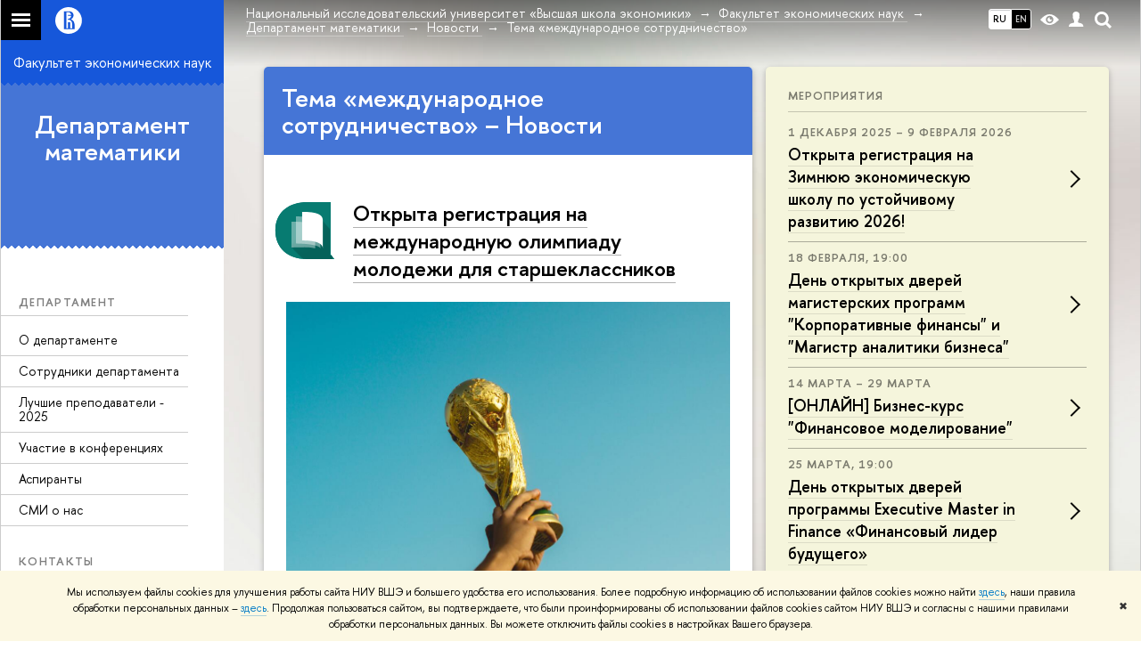

--- FILE ---
content_type: text/html; charset=utf-8
request_url: https://economics.hse.ru/demat/news/tags/intcoop/page5.html
body_size: 22158
content:
<!DOCTYPE html>
<html lang="ru">
<head>
	<title>Тема «международное сотрудничество» – Страница 5 – Новости – Департамент математики – Национальный исследовательский университет «Высшая школа экономики»</title>
	<meta http-equiv="X-UA-Compatible" content="IE=Edge" />
	<meta http-equiv="Content-Type" content="text/html; charset=utf-8" />
	<meta name="viewport" content="width=device-width, initial-scale=1"/>
	
		<meta name="theme-color" content="#1658DA"/>
	

	<link rel="stylesheet" href="/f/src/global/css/main.css" />
	<link rel="stylesheet" href="/f/src/global/css/fotorama.css" />
	<link rel="stylesheet" href="/f/src/global/css/sitemap.css" />
	<link rel="stylesheet" href="/f/src/home/owl.carousel.css" />
	<link rel="stylesheet" href="/f/src/projects/faculty/faculty.css" />
	<link rel="stylesheet" href="/f/src/global/css/magnific-popup.min.css">
	<link rel="stylesheet" href="/f/src/global/css/vision.css" />
	<meta property="og:title" content="Департамент математики">
	<meta name="mrc__share_title" content="Департамент математики">
	<meta itemprop="name" content="Департамент математики"><meta property="og:image" content="https://www.hse.ru/images/fb/hse_ru_thumb.jpg">
	<meta itemprop="image" content="https://www.hse.ru/images/fb/hse_ru_thumb.jpg">
	<link rel="image_src" href="https://www.hse.ru/images/fb/hse_ru_thumb.jpg"><meta property="og:url" content="https://economics.hse.ru/demat/"><meta property="og:type" content="website">

	<link rel="apple-touch-icon" sizes="180x180" href="/f/src/global/i/favicon/favicon_ios_180x180.png">
	<link rel="icon" type="image/png" sizes="32x32" href="/f/src/global/i/favicon/favicon_32x32.png">
	<link rel="icon" type="image/png" sizes="16x16" href="/f/src/global/i/favicon/favicon_16x16.png">
	<link rel="mask-icon" href="/f/src/global/i/favicon/favicon.svg" color="#0F2D69">
	<link rel="manifest" href="https://www.hse.ru/f/src/manifest/manifest_ru.json">
	<meta name="msapplication-config" content="/f/src/global/i/favicon/browserconfig.xml">
	<link rel="shortcut icon" type="image/x-icon" href="/favicon.ico">
	
	<link href="https://economics.hse.ru/demat/news/tags/intcoop/" rel="canonical"><link rel="prev" href="https://economics.hse.ru/demat/news/tags/intcoop/page4.html"><link rel="next" href="https://economics.hse.ru/demat/news/tags/intcoop/page6.html"><link rel="first" href="https://economics.hse.ru/demat/news/tags/intcoop/index.html"><link rel="last" href="https://economics.hse.ru/demat/news/tags/intcoop/page10.html">
	<script src="/f/src/global/js/cache/jquery-1.12.4.min/jquery-ui/jquery.ui.touch-punch.min/hse.utils/errtrack/main/popup/ctrlshifte/switcher/jquery.cookie/sitemap.ajax/fotorama/jquery.magnific-popup.min/owl.carousel.min/vision.js"></script>
	<script type="text/javascript" src="/f/src/global/bower_components/moment/min/moment-with-locales.min.js"></script>
	<script type="text/javascript" src="/f/src/global/js/gibs.js"></script>
	
	<link rel="stylesheet" href="/f/src/global/css/fa_person.css"/>
	
	
	
		
			<!--builderSliderHeadPrc-->
	       		
		
	
		
			<!--abiturBuilderJS-->
	       		
	

		
	
		
			<!--relatedCollectionJS-->
	       		
	

		
	
		
			<!--bookmarkBuilderMainJs-->
	       		
	

		
	

	<script type="text/javascript">
	(function() {
		var s = document.createElement('script'); s.type = 'text/javascript'; s.async = true;
		s.src = '/f/src/_/jquery.orfo.js';
		s.onload = s.onreadystatechange = function() {
			if ($.fn.hseOrfo) {	// old IE...
				$(document).hseOrfo({
					'lang': 'ru'
				});
			}
		};
		var t = document.getElementsByTagName('script')[0]; t.parentNode.insertBefore(s, t);
	})();

	$(function(){
		if (("ontouchstart" in document.documentElement)) {
			document.documentElement.className = "detect-touch";
		}
		const menu = document.querySelector('.fa-sidemenu');
		if (menu) {
			document.querySelector('.fa-sidemenu').addEventListener('click', function(e){
				const arr = e.target.closest('.fa-sidemenu__arr');
				const label = e.target.closest('.fa-sidemenu__link--parent');
				const notLink = label && !label.hasAttribute('href');
				if (arr || notLink) {
					const item = e.target.closest('.fa-sidemenu__item');
					if (item) item.classList.toggle('js-active');
				}
			});
		}
		//Вешаем спец класс для  воздушного скролла (Safari c системной настройкой и мобильные браузеры)
		var scrollbarWidth = window.innerWidth - document.body.clientWidth;
		if (scrollbarWidth === 0 && !$('body').hasClass('has-hiddenscroll')) $('body').addClass('has-hiddenscroll');

		//выпадай-ка сайдбара
		//Также решаем проблему (баг): скролл body под оверлеем в touch-устройствах (несмотря на z-index)
		//Запоминаем scrollTop и фиксируем body (добавляем класс)
		var rememberScrollTop = 0;
		$(window).on('scroll mousemove touchmove', function(){
			rememberScrollTop = $(window).scrollTop()
		});

		var sidebarTopSecondary;
		var localStorageScrollTop = 0;
		$('.js-control_menu_open').on('click',function(){
			$('.fa-sidebar__top--secondary').addClass('is-fixed');
			//sidebarTopSecondary = $('.fa-sidebar__top--secondary').innerHeight() - $('.fa-sidebar__controls').innerHeight();
			//$('.fa-sidemenu--primary').css('margin-top', sidebarTopSecondary +'px');
			try {
				localStorage.rememberScrollTop = rememberScrollTop;
				localStorageScrollTop = localStorage.rememberScrollTop;
			} catch (e) {} //safari private mode
			$('.fa-sidebar').addClass('is-open');
			setTimeout(function(e){
				$('body').addClass('has-sidebar');
				$('.page').addClass('page--under_overlay');
				return false;
			}, 700);
		});

		function closeMobileMenu() {
			$('body').removeClass('has-sidebar');
			$('.page').removeClass('page--under_overlay');
			$(window).scrollTop(0 + parseInt(localStorageScrollTop));
			$('.fa-sidebar').removeClass('is-open');
			collect();
			return false;
		}

		$('.js-control_menu_close').on('click',function(){
			closeMobileMenu();
		});

		//Если ссылка якорь с тем же адресом, то схлопываем меню
		$('.fa-sidemenu__link[href*="#"]').on('click',function(){
			var url = location.protocol + '//' + location.host + location.pathname;
			var href = $(this).attr('href').split('#')[0].split('?')[0];
			if ( (url == href) || ( location.host + location.pathname == href) || (location.pathname == href) ) {
				closeMobileMenu();
			}
		});


		//Функционал для узких экранов
		var mediaMobile = window.matchMedia("(max-width: 768px)");
		var footerSliderFlag;
		footerCarousel();
		$(window).resize(footerCarousel);
		function footerCarousel() {
			if(window.matchMedia && mediaMobile) {
				if (mediaMobile.matches && !footerSliderFlag) {
					footerSliderFlag = true;
					$(".fa-footer__menu_inner").owlCarousel({
						items: 2,
						itemsCustom: [[0, 1], [768, 2]],
						scrollPerPage: true,
						addClassActive: true,
						slideSpeed: '800'
					});
				} else if (!mediaMobile.matches && footerSliderFlag) {
					$(".fa-footer__menu_inner").data('owlCarousel').destroy();
					footerSliderFlag = false;
				}
			}
		}

		$('.js-search_mobile_control').on('click', function(){
			$('.js-search_mobile_popup').slideToggle(400);
		});


		//Чиним свайп (не даем кликать на ссылку)
		var touchmoved;
		$('a.fa-sidemenu__link').on('touchend', function(e){
			if(touchmoved != true){
				window.location = $(this).attr('href')
				//$(this).prev('input').val("");
			}
		}).on('touchmove', function(e){
			touchmoved = true;
		}).on('touchstart', function(){
			touchmoved = false;
		});



		//Копия верхушки сайдбара/контактов для мобильной версии
		var sidebarTopPrimary = $('.fa-sidebar__top--primary');
		var mobileTopPrimary = sidebarTopPrimary.clone().prependTo('.fa-primary')
		mobileTopPrimary.addClass('is-mobile fa-sidebar__top--mobile');
		mobileTopPrimary.find('[href="#contacts"]').attr('href','#contacts_m');
		sidebarTopPrimary.addClass('is-desktop');

		var sidebarContacts =  $('.fa-sidemenu__section--contacts');
		var mobileContacts = sidebarContacts.clone().appendTo('.fa-secondary')
		mobileContacts.addClass('is-mobile .fa-sidemenu__section--mobile');
		mobileContacts.find('[name="contacts"]').attr('name','contacts_m');
		sidebarContacts.addClass('is-desktop');

		//Общие

		//var ControlTopPrimary = $('.header__controls');
		//ControlTopPrimary.clone().prependTo('.fa-sidebar__top--secondary').addClass('is-mobile1').removeClass('header__controls1').wrap('<div class="header" style="display:table-row" class="box"><div style="display:table-cell;width:100%;"></div></div>');
		//ControlTopPrimary.addClass('is-desktop');

		//var SearchPrimary = $('.search-form')
		//SearchPrimary.clone().prependTo('.fa-sidebar__top--secondary');


		$('.fa-social .from_social__date').each(function(){
			var locale = $('body').data('lang') || 'en';
			var rawDate = $(this).data('raw-date') || $(this).data('date');
			if( rawDate ) {
				var date = moment(rawDate, ( rawDate.match(/\./) ? 'DD.MM.YYYY' : 'YYYY-MM-DD' ), locale ).fromNow();
				$(this).text(date);
			}
		});
		$(".fa-primary .fa-social").owlCarousel({
			items: 4,
			itemsCustom: [[0, 2], [768, 3], [1000, 4], [1180, 3], [1380, 4], [1600, 4]],
			scrollPerPage: true,
			addClassActive: true,
			slideSpeed: '800',
			LazyLoad: true
		});
		$(".fa-secondary  .fa-social").owlCarousel({
			items: 2,
			itemsDesktop: [1180, 4],
			scrollPerPage: true,
			addClassActive: true,
			slideSpeed: '800',
			LazyLoad: true
		});
		$('a[href*="#"]:not([href="#"])').click(function() {
			if (location.pathname.replace(/^\//,'') == this.pathname.replace(/^\//,'') && location.hostname == this.hostname) {
				var target = $(this.hash);
				target = target.length ? target : $('[name=' + this.hash.slice(1) +']');
				if (target.length) {
					$('html,body').animate({
					scrollTop: target.offset().top
					}, 1000);
					return false;
				}
			}
		});
		var eplength = $('.fa-card_group.fa-card_group--education-programs').data('length') || 3;
		if( $('.fa-card--box.fa-card--education-programs').length > eplength  ) {
			var rands = [];	
			var items = $('.fa-card--box.fa-card--education-programs');
			items.hide();
			var epfixed = $('.fa-card--ep-fixed');
			if( epfixed.length ) {
				if( epfixed.length <= eplength ) {	
					var i;
					for(i=0; i < epfixed.length; i++ ){
						$(epfixed.get(i)).show();	
						rands.push(i);
					}
				}
			}
			while( rands.length < eplength ) {
				var randLength = epfixed.length > eplength ? epfixed.length : items.length;
				var idx = Math.floor(Math.random() * randLength);
				if ( $.grep(rands, function(v) { return v == idx; }).length == 0 ) {
					rands.push(idx);
					$(items[idx]).show();
				}
			} 
		} else {
			$('.fa-card_group--education-programs .all-set').hide();
		}	


function catchFrame (fotorama, $frame) {
	fotorama.resize({height: $('.fotorama__html > *', $frame).outerHeight()}, 100);
}

$('.fotorama--html')
	.on('fotorama:load ' + 'fotorama:show ', function (e, fotorama) {
	var $frame = fotorama.activeFrame.$stageFrame;
	if (!$frame.data('state')) {
		$frame.on('f:load f:error', function () {
		fotorama.activeFrame.$stageFrame === $frame && catchFrame(fotorama, $frame);
		});
	} else {
		catchFrame(fotorama, $frame);
	}
	})
	.fotorama();

			//menu more/
			var elemWidth, fitCount, varWidth = 0, ctr, extra = 0,
			$menu = $("ul.js-switcher_menu, ul#menu"), $collectedSet;
			$submenu = $(".switcher_tab__sub")
			$card = $("ul.js-switcher_menu, ul#menu").closest('.fa-card');
			ctr = $menu.children().length;
			$menu.children().each(function() {
				varWidth += $(this).outerWidth();
			});
			if ($card.find('.js-switcher__popup')) {
				varWidth = varWidth + $card.find('.js-switcher__popup').outerWidth();
				extra = 1;
			}
			$submenu = $(".js-more .switcher_tab__sub").empty().append($menu.children(":not('.js-more')").clone().show());
			collect();
			$(window).resize(collect);

			function collect() {
				elemWidth = $card.width();
				fitCount = Math.floor((elemWidth / varWidth) * ctr) - (1 + extra);
				if (fitCount < 1) {
					fitCount = 1;
				}
				$menu.children().show();
				$submenu.children().show().addClass('active');
				$collectedSet = $menu.children(":gt(" + (fitCount - 1 ) + "):not('.js-more')");

				$subSet = $submenu.children(":lt(" + (fitCount ) + "):not('.js-more')");
				//$("#submenu").empty().append($collectedSet.clone().attr('style',''));
				$collectedSet.hide();
				$subSet.hide().removeClass('active');
				if ( $submenu.children('.active').length === 0 || ctr - 1 == fitCount) {
					$('.js-more').hide();
				} else {
					$('.js-more').show();
				}
			}

			$('.js-switcher_tab__item').on('click', function() {
				var value = $(this).data('tab_button');
				var id = $(this).data('id');
				var groupValue = $(this).closest('.js-switcher_tab').data('tab_group');
				$('[data-tab_group='+ groupValue +'].js-switcher_tab').children().removeClass('selected');
				$(this).addClass('selected');
				$('[data-tab_group='+ groupValue +'].js-switcher_content').children().addClass('not_display');
				$('[data-tab_group='+ groupValue +'].js-switcher_content').children().each(function() {
					if ( $(this).data('tab_content') == value ) {
						$(this).removeClass('not_display');

						var href = $(this).data('href');
						if( href ) {
							$('.fa-card-news .fa-card__more').prop('href', href);
						}

						if( id ) {
							var area = $(this);
							$.ajax({
								url: document.location.href,
								data: {
									action: 'news',
									topic: id
								}
							}).success(function(data) {
								$(area).html(data);
								var pages = $(area).find(".posts.posts_general").data('pages');
								if( pages > 1 ) {
									$('.fa-card-news .fa-card__more').show();
								} else {
									$('.fa-card-news .fa-card__more').hide();
								}
								

								$(function () {
								var fotorama = $(area).find('.fotorama');
								fotorama.on('fotorama:load ' + 'fotorama:show ',
									function (e, fotorama) {
										var caption = fotorama.activeFrame.caption || '';
										var description = fotorama.activeFrame.description || '';
										var copyright = fotorama.activeFrame.copyright || '';
										var activeStage = fotorama.activeFrame.$stageFrame;
										if (fotorama.activeFrame.copyright) {
											if (!activeStage.children().hasClass('fotorama__caption')) {
												activeStage.append('<div class="fotorama__caption"><div class="fotorama__caption__wrap"></div></div>');
											}
											activeStage.children('.fotorama__caption').children('.fotorama__caption__wrap').html((description || caption) + '<div class="fotorama__copyright i grey">' + copyright + '</div>');
										}
										activeStage.children('.fotorama__caption').addClass('fotorama__select');
									}
								)
								.fotorama();
								});
							});
							
						
						}
						//return false
					}
				});
			});

			$('.js-switcher_tab__more').on('click', function(e) {
				var sub = $(this).find('.switcher_tab__sub');
				var arr = $(this).find('.b-arr');
				e.stopPropagation();
				if (sub.hasClass('switcher_tab__sub--active')) {
					$(this).removeClass('js-switcher_tab__more--active');
					sub.removeClass('switcher_tab__sub--active').hide();
					arr.addClass('b-arr_down').removeClass('b-arr_up');
				} else {
					$(this).addClass('js-switcher_tab__more--active');
					sub.addClass('switcher_tab__sub--active').show();
					arr.addClass('b-arr_up').removeClass('b-arr_down');
				}
			});
			$(document).click(function(e) {
				$('.js-switcher_tab__more').find('.switcher_tab__sub').removeClass('switcher_tab__sub--active').hide();
				$('.js-switcher_tab__more').find('.b-arr').addClass('b-arr_down').removeClass('b-arr_up');
			});
			var opacity = $(window).scrollTop() / 250;
			$(".fa-footer").css("background-color", 'rgba(255,255,255,'+ ( .5 - opacity * .5) + ')');

			function compareSidebar() {
				var delta = $('.fa-sidebar__top--primary').outerHeight() - $('.fa-sidebar__top--secondary').outerHeight() + 45;
				var height =  $('.fa-sidemenu--primary').outerHeight() + delta;
				var contactsTop = $('.fa-sidebar__top--secondary').height() + 20;
				var contactsHeight = $('.fa-sidemenu__section--contacts').outerHeight();

				if ( $(window).scrollTop() > height && contactsHeight < document.body.clientHeight - contactsTop ) {
					$('.fa-sidemenu__section--contacts').addClass('fa-sidemenu__section--fixed').css('top', contactsTop +'px');
					$('.fa-sidemenu__section--target').css({'position' : 'relative' , 'top' : 'auto'});
				} else {
					$('.fa-sidemenu__section--contacts').removeClass('fa-sidemenu__section--fixed').css('top', 'auto');
					$('.fa-sidemenu__section--target').css({'position' : 'relative' , 'top' : '-' + contactsTop - 30 + 'px'});
				}
				opacity = $(window).scrollTop() / 250;
				if (opacity > 1) opacity = 1;
				$(".fa-bg").css("opacity", (1 - opacity));
				$(".fa-footer").css("background-color", 'rgba(255,255,255,'+ ( .5 - opacity * .5) + ')');

				if($(window).scrollTop() > delta) {
					$('.fa-sidebar__top--secondary').addClass('is-scrolled');
				} else {
					$('.fa-sidebar__top--secondary').removeClass('is-scrolled');
				}
			}

			function calculateMenuPopup() {
				//Центруем выпадающее меню относительно родителя, если это возможно
				$('.fa-sidemenu__item--parent').each(function(){
						var topDelta = 0;
						var popupItemTop = 0;
						if ($(this)) {
							popupItemTop =  $(this)[0].getBoundingClientRect().top;
						}
						var height = $(this).children('.fa-sidemenu__popup').height();
						var wHeight = $(window).height();
						if (popupItemTop > height/2){
							$(this).children('.fa-sidemenu__popup').css('top', (popupItemTop - height/2 - topDelta) +'px');
							var popupBottom = 0 || $(this).children('.fa-sidemenu__popup')[0].getBoundingClientRect().bottom;
							if (popupBottom && popupBottom > wHeight) {
								topDelta = popupBottom - wHeight;
								$(this).children('.fa-sidemenu__popup').css('top', (popupItemTop - height/2 - topDelta) +'px');
							}
						} else {
							$(this).children('.fa-sidemenu__popup').css('top', '0');
						}
					});
			}

			$('.fa-sidemenu__item--parent').hover(function(){
				$('.fa-fade').addClass('is-active');
			},function(){
				$('.fa-fade').removeClass('is-active');
			});

			$('.detect-touch .fa-sidemenu__link').on('click', function(){
				if (!$(this).hasClass('is-activated')) {
					event.preventDefault();
					$(this).addClass('is-activated')
				}
			});

			compareSidebar();
			calculateMenuPopup();

			$(window).on('scroll', function(){
				compareSidebar();
				calculateMenuPopup();
				$('.fa-sidemenu__popup').css('margin-left', 230 - $(this).scrollLeft() + "px");
				$('.fa-sidebar__top--secondary, .fa-sidemenu__section--fixed').css('margin-left', '-' + $(this).scrollLeft()+ "px");
			});
			$(window).resize(function(){
				compareSidebar();
				calculateMenuPopup();
			});

			var hsh = document.location.hash ? document.location.hash.replace(/^#/, '') : '';
			if( hsh ) $('li.js-switcher_tab__item[data-tab_button=' + hsh.replace(/\W/g, '') + ']').click();
	});

	</script>
	
	<!-- counter --><script src="/f/gtm/ip"></script><script type='text/javascript'><!--
(function(w,d,s,l,i){w[l]=w[l]||[];w[l].push({'gtm.start':
	new Date().getTime(),event:'gtm.js'});var f=d.getElementsByTagName(s)[0],
	j=d.createElement(s),dl=l!='dataLayer'?'&l='+l:'';j.async=true;j.src=
	'https://www.googletagmanager.com/gtm.js?id='+i+dl;f.parentNode.insertBefore(j,f);
	})(window,document,'script','dataLayer','GTM-P6DCQX');
//-->
</script><!-- /counter -->
	<style>
			/*fix*/
			.page {
				background: none;
			}
			.fa-content {
				box-shadow: -250px 0 0 #fff;
			}
			/**/
			.fa-sidebar::after {
				content: '';
				width: 100%;
				top: 100%;
				left: 0;
			}
			.fa-sidebar {
				padding-bottom: 0;
				margin-bottom:0;
			}
		
			.fa-card__switcher li:after {
				box-shadow: -2px 2px 0 #4575d6;
			}

			.fa-card__switcher li:first-child:before {
				box-shadow: 2px 2px 0 #4575d6;
			}
		
		
	</style>
	

	
	<script src="https://www.hse.ru/f/src/global/js/job.js" async></script>
</head>
<body data-unit="62056052" data-lang="ru">


	
<div class="page">
	<div class="layout fa-overlay">
		<div class="fa-fade"></div>
		
		<div class="header">
			



			

			
<!--noindex-->
	<div style="display:none;" class="browser_outdate">
		В старых версиях браузеров сайт может отображаться некорректно. Для оптимальной работы с сайтом рекомендуем воспользоваться современным браузером.
	</div>
	
	<div style="display:none;" class="gdpr_bar">
		<div class="gdpr_bar__inner">
			<noindex>
<p>Мы используем файлы cookies для улучшения работы сайта НИУ ВШЭ и большего удобства его использования. Более подробную информацию об использовании файлов cookies можно найти&nbsp;<a href="https://www.hse.ru/cookie.html" rel="nofollow noopener" target="_blank" title="Пройти по ссылке">здесь</a>, наши правила обработки персональных данных &ndash;&nbsp;<a href="https://www.hse.ru/data_protection_regulation" rel="nofollow noopener" target="_blank" title="Пройти по ссылке">здесь</a>. Продолжая пользоваться сайтом, вы подтверждаете, что были проинформированы об использовании файлов cookies сайтом НИУ ВШЭ и согласны с нашими правилами обработки персональных данных. Вы можете отключить файлы cookies в настройках Вашего браузера.</p>
</noindex>
			<span class="gdpr_bar__close">&#x2716;</span>
		</div>
	</div>
	
<!--/noindex-->

			<div class="sv-control">
			<div class="sv-control__block">
				<ul class="sv-control__list sv-size">
					<li data-type="size" data-value="normal" class="sv-control__item sv-control__item--s_normal active">A</li>
					<li data-type="size" data-value="medium" class="sv-control__item sv-control__item--s_medium">A</li>
					<li data-type="size" data-value="large" class="sv-control__item sv-control__item--s_large">A</li>
				</ul>
			</div>
			<div class="sv-control__block">
				<ul class="sv-control__list sv-spacing">
					<li data-type="spacing" data-value="normal" class="active sv-control__item sv-control__item--ls_normal">АБB</li>
					<li data-type="spacing" data-value="medium" class="sv-control__item sv-control__item--ls_medium">АБB</li>
					<li data-type="spacing" data-value="large" class="sv-control__item sv-control__item--ls_large">АБB</li>
				</ul>
			</div>
			<div class="sv-control__block">
				<ul class="sv-control__list sv-contrast">
					<li data-type="contrast" data-value="normal" class="sv-control__item sv-control__item---color1 active">А</li>
					<li data-type="contrast" data-value="invert" class="sv-control__item sv-control__item---color2">А</li>
					<li data-type="contrast" data-value="blue" class="sv-control__item sv-control__item---color3">А</li>
					<li data-type="contrast" data-value="beige" class="sv-control__item sv-control__item---color4">А</li>
					<li data-type="contrast" data-value="brown" class="sv-control__item sv-control__item---color5">А</li>
				</ul>
			</div>
			<div class="sv-control__block">
				<ul class="sv-control__list sv-image">
					<li data-type="image" data-value="on" class="sv-control__item sv-control__item--image_on active"></li>
					<li data-type="image" data-value="off" class="sv-control__item sv-control__item--image_off"></li>
				</ul>
			</div>
			<div class="sv-control__block">
				<div class="sv-off js-sv-off">
					Обычная версия сайта
				</div>
			</div>
		</div>
			<div class="header-top header-top--gradient row">
				<div class="left">
					
		<span class="control control_sitemap">
			<!--ins></ins-->
			<span class="control_sitemap__line"></span>
		</span>

					<a class="control control_home_white" href="//www.hse.ru/"><ins><svg class="control_svg" xmlns="http://www.w3.org/2000/svg" width="30" height="30" viewBox="0 0 309 309" fill="none">
	<path class="control__path" fill-rule="evenodd" clip-rule="evenodd" d="M68.4423 26.0393C93.7686 9.06174 123.545 0 154.005 0C194.846 0 234.015 16.275 262.896 45.2451C291.777 74.2153 308.005 113.508 308.01 154.481C308.013 185.039 298.984 214.911 282.065 240.321C265.145 265.731 241.094 285.537 212.953 297.234C184.813 308.931 153.847 311.993 123.972 306.034C94.0966 300.074 66.6537 285.361 45.1138 263.755C23.5739 242.148 8.90442 214.619 2.96053 184.649C-2.98335 154.678 0.0653089 123.612 11.721 95.3799C23.3767 67.1476 43.1159 43.0168 68.4423 26.0393ZM180.336 140.561C212.051 151.8 224.284 177.329 224.284 215.345V255.047H99.593V48.1729H154.908C175.847 48.1729 184.602 51.8575 194.493 59.5386C208.902 70.8654 211.166 87.3096 211.166 95.5561C211.299 106.453 207.484 117.028 200.43 125.316C195.128 132.023 188.214 137.269 180.336 140.561ZM196.038 211.485C196.038 168.722 182.396 145.328 147.339 145.328V134.927H147.553C152.962 134.963 158.306 133.751 163.173 131.385C168.041 129.018 172.301 125.561 175.624 121.28C182.066 113.463 183.387 106.093 183.688 99.5137H147.582V89.3566H183.378C182.573 82.4432 179.883 75.8863 175.604 70.4072C167.413 60.1917 155.812 58.4761 148.175 58.4761H127.771V243.779H147.582V174.57H173.554V243.652H196.038V211.485Z" fill="#0F2D69"/>
</svg></ins></a>
				</div>
				<div class="right">
					<div class="header__controls">
						
							<ul class="control_lang2 control_lang2--dark"><!--
								
									--><li class="control_lang2_item activated first_child">
										
										<span class="link link_no-visited link_no-underline">RU</span>
										
									</li><!--
								
									--><li class="control_lang2_item last_child">
										
										<a class="link link_no-visited link_no-underline" href="https://economics.hse.ru/en/demat/news/">EN</a>
										
									</li><!--
								
							--></ul>
						
						<span class="control control_white control_vision" title="Версия для слабовидящих" itemprop="copy">
							<a style="color: inherit;" class="control_vision-link link link_no-underline" href="https://economics.hse.ru/demat/?vision=enabled">						
		<svg width="21" height="12" viewBox="0 0 21 12" xmlns="http://www.w3.org/2000/svg"><title>vision</title><path d="M10.5 0c3.438 0 6.937 2.016 10.5 6.047-.844.844-1.383 1.375-1.617 1.594-.234.219-.805.703-1.711 1.453-.906.75-1.641 1.266-2.203 1.547-.563.281-1.305.578-2.227.891-.922.313-1.836.469-2.742.469-1.125 0-2.156-.141-3.094-.422-.938-.281-1.875-.766-2.813-1.453-.938-.688-1.672-1.273-2.203-1.758-.531-.484-1.328-1.273-2.391-2.367 2.031-2.031 3.836-3.539 5.414-4.523 1.578-.984 3.273-1.477 5.086-1.477zm0 10.266c1.156 0 2.148-.422 2.977-1.266.828-.844 1.242-1.844 1.242-3s-.414-2.156-1.242-3c-.828-.844-1.82-1.266-2.977-1.266-1.156 0-2.148.422-2.977 1.266-.828.844-1.242 1.844-1.242 3s.414 2.156 1.242 3c.828.844 1.82 1.266 2.977 1.266zm0-5.766c0 .438.141.797.422 1.078s.641.422 1.078.422c.313 0 .625-.109.938-.328v.328c0 .688-.234 1.273-.703 1.758-.469.484-1.047.727-1.734.727-.688 0-1.266-.242-1.734-.727-.469-.484-.703-1.07-.703-1.758s.234-1.273.703-1.758c.469-.484 1.047-.727 1.734-.727h.375c-.25.313-.375.641-.375.984z" fill="#1658DA"/></svg>
		<span style="display: none;">
			Версия для слабовидящих
		</span>
	</a>
						</span>
						<a class="control control_white control_user" href="//www.hse.ru/lkuser/" title="Личный кабинет сотрудника ВШЭ"><ins><svg class="control_svg" width="17" height="18" viewBox="0 0 17 18" xmlns="http://www.w3.org/2000/svg"><path d="M13.702 13.175c.827.315 1.486.817 1.978 1.506.492.689.738 1.467.738 2.333h-16.419c0-1.417.532-2.5 1.595-3.248.394-.276 1.358-.591 2.894-.945.945-.118 1.457-.374 1.536-.768.039-.157.059-.61.059-1.358 0-.118-.039-.217-.118-.295-.157-.157-.315-.433-.472-.827-.079-.315-.157-.787-.236-1.417-.157.039-.285-.02-.384-.177-.098-.157-.177-.364-.236-.62l-.089-.443c-.157-.866-.098-1.28.177-1.24-.118-.157-.217-.532-.295-1.122-.118-.866-.059-1.634.177-2.303.276-.748.768-1.319 1.476-1.713.709-.394 1.476-.571 2.303-.532.787.039 1.506.276 2.156.709.65.433 1.093 1.024 1.329 1.772.197.551.217 1.319.059 2.303-.079.472-.157.768-.236.886.118-.039.207 0 .266.118.059.118.079.266.059.443l-.059.472c-.02.138-.049.246-.089.325l-.118.413c-.039.276-.108.472-.207.591-.098.118-.226.157-.384.118-.079.866-.217 1.476-.413 1.831 0 .039-.069.138-.207.295-.138.157-.207.256-.207.295v.65c0 .394.039.689.118.886.079.197.354.354.827.472.276.118.679.217 1.211.295.532.079.935.177 1.211.295z" fill="#1658DA"/></svg></ins></a>
						<span class="control control_white control_search" title="Поиск">
							<ins class="popup_opener"><svg class="control_svg" width="19" height="19" viewBox="0 0 19 19" xmlns="http://www.w3.org/2000/svg"><path d="M12.927 7.9c0-1.384-.492-2.568-1.476-3.552s-2.168-1.476-3.552-1.476-2.568.492-3.552 1.476-1.476 2.168-1.476 3.552.492 2.568 1.476 3.552 2.168 1.476 3.552 1.476 2.568-.492 3.552-1.476 1.476-2.168 1.476-3.552zm4.053 11.1l-4.603-4.592c-1.339.928-2.832 1.391-4.477 1.391-1.07 0-2.093-.208-3.069-.623-.976-.415-1.818-.976-2.525-1.683-.707-.707-1.268-1.549-1.683-2.525-.415-.976-.623-1.999-.623-3.069 0-1.07.208-2.093.623-3.069.415-.976.976-1.818 1.683-2.525.707-.707 1.549-1.268 2.525-1.683.976-.415 1.999-.623 3.069-.623 1.07 0 2.093.208 3.069.623.976.415 1.818.976 2.525 1.683.707.707 1.268 1.549 1.683 2.525.415.976.623 1.999.623 3.069 0 1.646-.464 3.138-1.391 4.477l4.603 4.603-2.031 2.02z" fill="#1658DA"/></svg></ins>
							<div class="popup popup_search not_display">
								<div class="popup__inner">
									<div class="search-form">
										<form action="/search/search.html">
											<div class="search-form__button">
												<button class="button button_grey ">Найти</button>
											</div>
											<div class="search-form__input">
												<input type="text" name="text" placeholder="Поиск по сайту" class="input input100 input_mr">
												<input type="hidden" name="simple" value="1">
											</div>
										</form>
									</div>
										<div class="popup__block popup__block_indent">
										<a href="//www.hse.ru/search/search.html?simple=0" class="link link_dark no-visited">Расширенный поиск по сайту</a>
										<ins class="b-adv-search"></ins>
									</div>
								</div>
							</div>
						</span>
						<span onclick="void(0)" class="control is-mobile control_menu js-control_menu_open">
							<ins></ins>
							<span class="control__text">
								Меню
							</span>
						</span>
					</div>
				</div>
				<div class="header_body large">
					<div class="header_body__title">
						
					</div>
					<div class="header_body__abbr">
						ФКН
					</div><div class="header_breadcrumb is-desktop">
			<div class="header_breadcrumb__inner js-header_breadcrumb__inner--wide no_crumb_arrow">
				<ul class="header_breadcrumb__list">
		
			<li class="header_breadcrumb__item">
				
					<a class="link header_breadcrumb__link" href="//www.hse.ru">
						<span>Национальный исследовательский университет «Высшая школа экономики»</span>
					</a>
				
			</li>
		
			<li class="header_breadcrumb__item">
				
					<a class="link header_breadcrumb__link" href="https://economics.hse.ru/">
						<span>Факультет экономических наук</span>
					</a>
				
			</li>
		
			<li class="header_breadcrumb__item">
				
					<a class="link header_breadcrumb__link" href="https://economics.hse.ru/demat/">
						<span>Департамент математики</span>
					</a>
				
			</li>
		
			<li class="header_breadcrumb__item">
				
					<a class="link header_breadcrumb__link" href="https://economics.hse.ru/demat/news/">
						<span>Новости</span>
					</a>
				
			</li>
		
			<li class="header_breadcrumb__item">
				
					<span class="header_breadcrumb__current">
						<span>Тема «международное сотрудничество»</span>
					</span>
				
			</li>
		
	</ul>
			</div>
		</div>
		
			<div class="header_breadcrumb is-mobile">
	<div class="header_breadcrumb__inner no_crumb_arrow">
		<a class="header_breadcrumb__link fa-header_body__crumb--first fa-header_body__crumb" href="https://www.hse.ru">Высшая школа экономики</a>
	</div>
</div>
		</div>
			</div>
			<div style="background: #4575d6" class="header-top__cover"></div>
		</div>
		<div class="fa-sidebar"><div class="fa-sidebar__inner">
			<div class="fa-sidebar__top fa-sidebar__top--secondary" style="background: #4575d6">
				<div class="fa-sidebar__controls is-mobile">
					
						<ul class="control_lang2 control_lang2--dark"><!--
							
								--><li class="control_lang2_item activated first_child">
									<a class="link link_no-visited link_no-underline" href="https://economics.hse.ru/demat/news/">RU</a>
								</li><!--
							
								--><li class="control_lang2_item last_child">
									<a class="link link_no-visited link_no-underline" href="https://economics.hse.ru/en/demat/news/">EN</a>
								</li><!--
							
						--></ul>
					
					<span class="control control_white control_vision" title="Версия для слабовидящих">
						<a style="color: inherit;" class="control_vision-link link link_no-underline" href="https://economics.hse.ru/demat/?vision=enabled">						
		<svg width="21" height="12" viewBox="0 0 21 12" xmlns="http://www.w3.org/2000/svg"><title>vision</title><path d="M10.5 0c3.438 0 6.937 2.016 10.5 6.047-.844.844-1.383 1.375-1.617 1.594-.234.219-.805.703-1.711 1.453-.906.75-1.641 1.266-2.203 1.547-.563.281-1.305.578-2.227.891-.922.313-1.836.469-2.742.469-1.125 0-2.156-.141-3.094-.422-.938-.281-1.875-.766-2.813-1.453-.938-.688-1.672-1.273-2.203-1.758-.531-.484-1.328-1.273-2.391-2.367 2.031-2.031 3.836-3.539 5.414-4.523 1.578-.984 3.273-1.477 5.086-1.477zm0 10.266c1.156 0 2.148-.422 2.977-1.266.828-.844 1.242-1.844 1.242-3s-.414-2.156-1.242-3c-.828-.844-1.82-1.266-2.977-1.266-1.156 0-2.148.422-2.977 1.266-.828.844-1.242 1.844-1.242 3s.414 2.156 1.242 3c.828.844 1.82 1.266 2.977 1.266zm0-5.766c0 .438.141.797.422 1.078s.641.422 1.078.422c.313 0 .625-.109.938-.328v.328c0 .688-.234 1.273-.703 1.758-.469.484-1.047.727-1.734.727-.688 0-1.266-.242-1.734-.727-.469-.484-.703-1.07-.703-1.758s.234-1.273.703-1.758c.469-.484 1.047-.727 1.734-.727h.375c-.25.313-.375.641-.375.984z" fill="#1658DA"/></svg>
		<span style="display: none;">
			Версия для слабовидящих
		</span>
	</a>
					</span>
					<a class="control control_white control_user" href="//www.hse.ru/user/" title="Личный кабинет сотрудника ВШЭ"><ins><svg class="control_svg" width="17" height="18" viewBox="0 0 17 18" xmlns="http://www.w3.org/2000/svg"><path d="M13.702 13.175c.827.315 1.486.817 1.978 1.506.492.689.738 1.467.738 2.333h-16.419c0-1.417.532-2.5 1.595-3.248.394-.276 1.358-.591 2.894-.945.945-.118 1.457-.374 1.536-.768.039-.157.059-.61.059-1.358 0-.118-.039-.217-.118-.295-.157-.157-.315-.433-.472-.827-.079-.315-.157-.787-.236-1.417-.157.039-.285-.02-.384-.177-.098-.157-.177-.364-.236-.62l-.089-.443c-.157-.866-.098-1.28.177-1.24-.118-.157-.217-.532-.295-1.122-.118-.866-.059-1.634.177-2.303.276-.748.768-1.319 1.476-1.713.709-.394 1.476-.571 2.303-.532.787.039 1.506.276 2.156.709.65.433 1.093 1.024 1.329 1.772.197.551.217 1.319.059 2.303-.079.472-.157.768-.236.886.118-.039.207 0 .266.118.059.118.079.266.059.443l-.059.472c-.02.138-.049.246-.089.325l-.118.413c-.039.276-.108.472-.207.591-.098.118-.226.157-.384.118-.079.866-.217 1.476-.413 1.831 0 .039-.069.138-.207.295-.138.157-.207.256-.207.295v.65c0 .394.039.689.118.886.079.197.354.354.827.472.276.118.679.217 1.211.295.532.079.935.177 1.211.295z" fill="#1658DA"/></svg></ins></a>
					<span class="control control_white control_search js-search_mobile_control" title="Поиск"><ins><svg class="control_svg" width="19" height="19" viewBox="0 0 19 19" xmlns="http://www.w3.org/2000/svg"><path d="M12.927 7.9c0-1.384-.492-2.568-1.476-3.552s-2.168-1.476-3.552-1.476-2.568.492-3.552 1.476-1.476 2.168-1.476 3.552.492 2.568 1.476 3.552 2.168 1.476 3.552 1.476 2.568-.492 3.552-1.476 1.476-2.168 1.476-3.552zm4.053 11.1l-4.603-4.592c-1.339.928-2.832 1.391-4.477 1.391-1.07 0-2.093-.208-3.069-.623-.976-.415-1.818-.976-2.525-1.683-.707-.707-1.268-1.549-1.683-2.525-.415-.976-.623-1.999-.623-3.069 0-1.07.208-2.093.623-3.069.415-.976.976-1.818 1.683-2.525.707-.707 1.549-1.268 2.525-1.683.976-.415 1.999-.623 3.069-.623 1.07 0 2.093.208 3.069.623.976.415 1.818.976 2.525 1.683.707.707 1.268 1.549 1.683 2.525.415.976.623 1.999.623 3.069 0 1.646-.464 3.138-1.391 4.477l4.603 4.603-2.031 2.02z" fill="#1658DA"/></svg></ins></span>
					<span onclick="void(0)" class="control is-mobile control_menu js-control_menu_close control_menu--close"><ins></ins></span>
				</div>
				<div class="js-search_mobile_popup not_display is-mobile">
					<div class="search-form">
						<form action="/search/search.html">
							<div class="search-form__button">
								<button class="button button_grey ">Найти</button>
							</div>
							<div class="search-form__input">
								<input type="text" name="text" placeholder="Поиск по сайту" class="input fa-search_input input100 input_mr">
								<input type="hidden" name="simple" value="1">
							</div>
						</form>
					</div>
					<div class="popup__block">
						<a href="//www.hse.ru/search/search.html?simple=0" class="link link_white no-visited">Расширенный поиск по сайту</a>
					</div>
				</div>
				<div class="fa-sidebar__title_inner">
					<a href="https://economics.hse.ru/demat/">Департамент математики</a>
				</div>
				<div style="background-image: linear-gradient(45deg, rgba(255,255,255,0) 6px, #4575d6 0), linear-gradient(-45deg, rgba(255,255,255,0) 6px, #4575d6 0);" class="fa-sidebar__zigzag"></div>
			</div>
			<div class="fa-sidebar__top fa-sidebar__top--primary" style="background: #4575d6">
				
					<div class="fa-sidebar__top2" style="color: #ffffff; background-color: #1657da">
						
						<a href="https://economics.hse.ru/" class="link link_no-underline no-visited" style="color: #ffffff">
						
						Факультет экономических наук
						
						</a>
						
						<div 
							 style="bottom:0; background-image: linear-gradient(225deg, rgba(255,255,255,0) 6px, #4575d6 0), linear-gradient(-225deg, rgba(255,255,255,0) 6px, #4575d6 0);" class="fa-sidebar__zigzag"></div>
					</div>
				
				<div data-title="Департамент математики" class="fa-sidebar__title">
					<div class="fa-sidebar__title_inner">
						<a href="https://economics.hse.ru/demat/">Департамент математики</a>
					</div>
				</div>
				
				<div class="fa-sidebar__box">
					
					
				</div>
				<div style="background-image: linear-gradient(45deg, rgba(255,255,255,0) 6px, #4575d6 0), linear-gradient(-45deg, rgba(255,255,255,0) 6px, #4575d6 0);" class="fa-sidebar__zigzag"></div>
			</div><!--/.fa-sidebar__top-->
			<ul class="fa-sidemenu fa-sidemenu--primary">
				
				<li class="fa-sidemenu__section">
					<div class="fa-sidemenu__header"><span>Департамент</span></div>
					<ul class="fa-sidemenu__sub">
						
							<li class="fa-sidemenu__item fa-sidemenu__item--lv1 ">
								
								
									
									<a href="https://economics.hse.ru/demat/about" class="link link_dark2 no-visited link_no-underline fa-sidemenu__link">О департаменте</a>
									
								
								
							</li>
						
							<li class="fa-sidemenu__item fa-sidemenu__item--lv1 ">
								
								
									
									<a href="https://economics.hse.ru/demat/persons" class="link link_dark2 no-visited link_no-underline fa-sidemenu__link">Сотрудники департамента</a>
									
								
								
							</li>
						
							<li class="fa-sidemenu__item fa-sidemenu__item--lv1 ">
								
								
									
									<a href="https://economics.hse.ru/demat/winner2025" class="link link_dark2 no-visited link_no-underline fa-sidemenu__link">Лучшие преподаватели - 2025</a>
									
								
								
							</li>
						
							<li class="fa-sidemenu__item fa-sidemenu__item--lv1 ">
								
								
									
									<a href="https://economics.hse.ru/demat/conference" class="link link_dark2 no-visited link_no-underline fa-sidemenu__link">Участие в конференциях</a>
									
								
								
							</li>
						
							<li class="fa-sidemenu__item fa-sidemenu__item--lv1 ">
								
								
									
									<a href="https://economics.hse.ru/demat/aspirants" class="link link_dark2 no-visited link_no-underline fa-sidemenu__link">Аспиранты</a>
									
								
								
							</li>
						
							<li class="fa-sidemenu__item fa-sidemenu__item--lv1 ">
								
								
									
									<a href="https://economics.hse.ru/demat/media" class="link link_dark2 no-visited link_no-underline fa-sidemenu__link">СМИ о нас</a>
									
								
								
							</li>
						
					</ul>
				</li>
				
			</ul>
			
				<div class="fa-sidemenu__section fa-sidemenu__section--contacts">
					<div class="fa-sidemenu__header"><a class="fa-sidemenu__section--target" name="contacts"></a>Контакты</div>
					<div class="fa-sidemenu__sub">
						
			
	 
	<div class="builder-section builder-section--with_indent0">
		
		<p>109028, Москва,&nbsp;<a href="https://www.hse.ru/buildinghse/list">Покровский бульвар&nbsp;11</a>, T423<br />
тел: +7 (495) 621 13 42,<br />
+ 7(495) 772 95 90 *27200; *27212.<br />
e-mail: <a href="mailto:dhm-econ@hse.ru">dhm-econ@hse.ru</a></p>

	</div>


		
			
	 
	
		<div class="builder-section">
				<div class="module card card_white">
					<div class="card__inner">
						
							<div class="card__head">
								<div class="h5 g-title">
									
										Руководство
									
								</div>
							</div>
						
						<div>
							
								<div class="b-peoples__person smaller" style="margin-bottom: 0; margin-bottom: 0; margin-top: 1em;">
									<div class="g-pic">
										 
											<a class="link link_no-underline" href="//www.hse.ru/staff/faleskerov">
										
											<img alt="Алескеров Фуад Тагиевич" style="width: 90px; height: 90px;" src="/pubs/share/thumb/896969388:c190x190+0+0:r190x190!.jpg">
										 
											</a>
										
									</div>
								</div>
								<div style="margin-bottom: 1em;">
									
	 
		Руководитель
		<span> – </span>
	

									
	 
		<a class="link link_no-underline" href="//www.hse.ru/staff/faleskerov">
	
		Алескеров Фуад Тагиевич
	 
		</a>
	

									
										<p class="b-peoples__person-comment darkgrey with-indent1">доктор технических наук, ординарный профессор</p>
									
								</div>
							
								<div class="b-peoples__person smaller" style="margin-bottom: 0;">
									<div class="g-pic">
										 
											<a class="link link_no-underline" href="//www.hse.ru/org/persons/63501654">
										
											<img alt="Колотвина Оксана Альбертовна" style="width: 90px; height: 90px;" src="/pubs/share/thumb/896899976:c190x190+0+0:r190x190!">
										 
											</a>
										
									</div>
								</div>
								<div style="margin-bottom: 1em;">
									
	 
		Менеджер
		<span> – </span>
	

									
	 
		<a class="link link_no-underline" href="//www.hse.ru/org/persons/63501654">
	
		Колотвина Оксана Альбертовна
	 
		</a>
	

									
								</div>
							
								<div class="b-peoples__person smaller" style="margin-bottom: 0;">
									<div class="g-pic">
										 
											<a class="link link_no-underline" href="//www.hse.ru/org/persons/507996550">
										
											<img alt="Шацкая Светлана Ивановна" style="width: 90px; height: 90px;" src="/pubs/share/thumb/894840408:c720x720+0+0:r190x190!">
										 
											</a>
										
									</div>
								</div>
								<div>
									
	 
		Cтарший администратор
		<span> – </span>
	

									
	 
		<a class="link link_no-underline" href="//www.hse.ru/org/persons/507996550">
	
		Шацкая Светлана Ивановна
	 
		</a>
	

									
								</div>
							
						</div>
					</div>
				</div>
		</div>
	


		
					</div>
				</div>
			
		</div></div>
		<div class="fa-content">
			 
				<div class="fa-secondary">
					
	
		
			
				<div class="fa-card fa-card--beige">
					<div class="fa-card__content">
						<div class="fa-card__caption">Мероприятия</div>
						<div class="fa-events">
							
							<div class="fa-events__item">
								<div class="fa-events__content">
									
										<div class="fa-card__category">
											1 декабря 2025 – 9 февраля 2026
										</div>
									
									<div class="fa-events__title fa-events__title--ann"><a href="https://economics.hse.ru/announcements/1105799161.html" class="link link_dark2 no-visited">Открыта регистрация на Зимнюю экономическую школу по устойчивому развитию 2026!</a></div>
									
								</div>
							</div>
							
							<div class="fa-events__item">
								<div class="fa-events__content">
									
										<div class="fa-card__category">
											18 февраля, 19:00
										</div>
									
									<div class="fa-events__title fa-events__title--ann"><a href="https://www.hse.ru/ma/cf/announcements/473526894.html" class="link link_dark2 no-visited">День открытых дверей магистерских программ "Корпоративные финансы" и "Магистр аналитики бизнеса"</a></div>
									
								</div>
							</div>
							
							<div class="fa-events__item">
								<div class="fa-events__content">
									
										<div class="fa-card__category">
											14 марта – 29 марта
										</div>
									
									<div class="fa-events__title fa-events__title--ann"><a href="https://finance.hse.ru/announcements/366876697.html" class="link link_dark2 no-visited">[ОНЛАЙН] Бизнес-курс "Финансовое моделирование"</a></div>
									
								</div>
							</div>
							
							<div class="fa-events__item">
								<div class="fa-events__content">
									
										<div class="fa-card__category">
											25 марта, 19:00
										</div>
									
									<div class="fa-events__title fa-events__title--ann"><a href="https://finance.hse.ru/announcements/921470982.html" class="link link_dark2 no-visited">День открытых дверей программы Executive Master in Finance &laquo;Финансовый лидер будущего&raquo;</a></div>
									
								</div>
							</div>
							
							<div class="tag-set" style="margin-top: 1em;">
								<a class="tag large" href="https://economics.hse.ru/demat/announcements" title="Все мероприятия">Все мероприятия</a>
							</div>
						</div>
					</div>
				</div>
			
		
	
		
			
			<div class="fa-card fa-card--featured" style="background-color: #ffffff">
				<div>
				
					<div class="fa-card__content">
						
						<div class="fa-card__descr">
							<ul class="ul navigation">
								
								<li class="navigation__item">
									<a class="navigation__link" href="https://pps.hse.ru/1st2026/" target="_blank">Конкурс ППС, зима 2026</a>
								</li>
								
								<li class="navigation__item">
									<a class="navigation__link" href="https://www.hse.ru/studyspravka/indnagruzka" target="_blank">Планирование учебной нагрузки</a>
								</li>
								
								<li class="navigation__item">
									<a class="navigation__link" href="https://www.hse.ru/studyspravka/programmauchdisc?_r=13724291727951942.73099&__t=8038002&__r=OK" target="_blank">Справочник преподавателя: программа учебной дисциплины (ПУД)</a>
								</li>
								
								<li class="navigation__item">
									<a class="navigation__link" href="http://handbook.hse.ru/" target="_blank">Справочник сотрудника</a>
								</li>
								
								<li class="navigation__item">
									<a class="navigation__link" href="http://www.hse.ru/studyspravka/" target="_blank">Справочник учебного процесса НИУ ВШЭ</a>
								</li>
								
								<li class="navigation__item">
									<a class="navigation__link" href="http://www.hse.ru/org/hse/antiplagiat_info/" target="_blank">Антиплагиат</a>
								</li>
								
								<li class="navigation__item">
									<a class="navigation__link" href="https://www.hse.ru/studyspravka/handbook/studyspravka_tch#182581044" target="_blank">Памятка преподавателю</a>
								</li>
								
								<li class="navigation__item">
									<a class="navigation__link" href="https://www.hse.ru/docs/1026832917.html" target="_blank">Положение об организации промежуточной аттестации и текущего контроля успеваемости студентов</a>
								</li>
								
								<li class="navigation__item">
									<a class="navigation__link" href="https://internship.hse.ru/" target="_blank">Программы стажировок в НИУ ВШЭ</a>
								</li>
								
								<li class="navigation__item">
									<a class="navigation__link" href="https://economics.hse.ru/edu_support" target="_blank">Виды и условия конкурсов ФЭН</a>
								</li>
								
							</ul>
						</div>
					</div>
				
				</div>
			</div>
			
		
	
		
			
				
	
	<div class="fa-card_group fa-card_group--education-programs" data-length="3">
		<div class="fa-card_group__title">Образовательные программы</div>
		
			
	<a href="https://www.hse.ru/ba/nes/" class="fa-card fa-card--link fa-card--box fa-card--education-programs fa-card--Bachelor">
		
		<div class="fa-card__header fa-card__header--decor"  style="background-image: linear-gradient(45deg, rgba(255,255,255,0) 6px, #4575d6 0), linear-gradient(-45deg, rgba(255,255,255,0) 6px, #4575d6 0);"></div>
		<div class="fa-card__content">
			<div class="fa-card__category">
				 
					Бакалаврская программа
				
			</div>
			<h3 class="fa-card__title">Совместная программа по экономике НИУ ВШЭ и РЭШ</h3>
			<div class="fa-card__descr">
				<div class="fa-column fa-column-3">
					
					<div class="fa-column__item">
						<div class="title large">4 года</div>
						<div class="small">Очная форма обучения</div>
					</div>
					
					<div class="fa-column__item">
						<div class="title large">60/60</div>
						<div class="small"><p class="with-indent" style="line-height: 1.2;">60&nbsp;бюджетных мест</p><p class="with-indent7" style="margin-top: 5px; line-height: 1.2;">60&nbsp;платных мест</p></div>
					</div>
					
					<div class="fa-column__item">
						<div class="title large">RUS+ENG</div>
						<div class="small">Обучение ведется на русском и частично на английском языке</div>
					</div>
					
				</div>
			</div>
		</div>

	</a>

		
			
	<a href="https://www.hse.ru/ba/economics/" class="fa-card fa-card--link fa-card--box fa-card--education-programs fa-card--Bachelor">
		
		<div class="fa-card__header fa-card__header--decor"  style="background-image: linear-gradient(45deg, rgba(255,255,255,0) 6px, #4575d6 0), linear-gradient(-45deg, rgba(255,255,255,0) 6px, #4575d6 0);"></div>
		<div class="fa-card__content">
			<div class="fa-card__category">
				 
					Бакалаврская программа
				
			</div>
			<h3 class="fa-card__title">Экономика</h3>
			<div class="fa-card__descr">
				<div class="fa-column fa-column-3">
					
					<div class="fa-column__item">
						<div class="title large">4 года</div>
						<div class="small">Очная форма обучения</div>
					</div>
					
					<div class="fa-column__item">
						<div class="title large">100/190/5</div>
						<div class="small"><p class="with-indent" style="line-height: 1.2;">100&nbsp;бюджетных мест</p><p class="with-indent7" style="margin-top: 5px; line-height: 1.2;">190&nbsp;платных мест</p><p class="with-indent7" style="margin-top: 5px; line-height: 1.2;">5&nbsp;платных мест для иностранцев<span class="with-tooltip with-icon with-icon_question epr-result__question" title="" data-title="Иностранные граждане могут претендовать на стипендии и гранты НИУ ВШЭ с полным или частичным покрытием стоимости обучения"></span></p></div>
					</div>
					
					<div class="fa-column__item">
						<div class="title large">RUS+ENG</div>
						<div class="small">Обучение ведется на русском и частично на английском языке</div>
					</div>
					
				</div>
			</div>
		</div>

	</a>

		
			
	<a href="https://www.hse.ru/ba/eda/" class="fa-card fa-card--link fa-card--box fa-card--education-programs fa-card--Bachelor">
		
		<div class="fa-card__header fa-card__header--decor"  style="background-image: linear-gradient(45deg, rgba(255,255,255,0) 6px, #4575d6 0), linear-gradient(-45deg, rgba(255,255,255,0) 6px, #4575d6 0);"></div>
		<div class="fa-card__content">
			<div class="fa-card__category">
				 
					Бакалаврская программа
				
			</div>
			<h3 class="fa-card__title">Экономика и анализ данных</h3>
			<div class="fa-card__descr">
				<div class="fa-column fa-column-3">
					
					<div class="fa-column__item">
						<div class="title large">4 года</div>
						<div class="small">Очная форма обучения</div>
					</div>
					
					<div class="fa-column__item">
						<div class="title large">45/130/5</div>
						<div class="small"><p class="with-indent" style="line-height: 1.2;">45&nbsp;бюджетных мест</p><p class="with-indent7" style="margin-top: 5px; line-height: 1.2;">130&nbsp;платных мест</p><p class="with-indent7" style="margin-top: 5px; line-height: 1.2;">5&nbsp;платных мест для иностранцев<span class="with-tooltip with-icon with-icon_question epr-result__question" title="" data-title="Иностранные граждане могут претендовать на стипендии и гранты НИУ ВШЭ с полным или частичным покрытием стоимости обучения"></span></p></div>
					</div>
					
					<div class="fa-column__item">
						<div class="title large">RUS+ENG</div>
						<div class="small">Обучение ведется на русском и частично на английском языке</div>
					</div>
					
				</div>
			</div>
		</div>

	</a>

		
			
	<a href="https://www.hse.ru/ba/stat/" class="fa-card fa-card--link fa-card--box fa-card--education-programs fa-card--Bachelor">
		
		<div class="fa-card__header fa-card__header--decor"  style="background-image: linear-gradient(45deg, rgba(255,255,255,0) 6px, #4575d6 0), linear-gradient(-45deg, rgba(255,255,255,0) 6px, #4575d6 0);"></div>
		<div class="fa-card__content">
			<div class="fa-card__category">
				 
					Бакалаврская программа
				
			</div>
			<h3 class="fa-card__title">Экономика и статистика</h3>
			<div class="fa-card__descr">
				<div class="fa-column fa-column-3">
					
					<div class="fa-column__item">
						<div class="title large">4 года</div>
						<div class="small">Очная форма обучения</div>
					</div>
					
					<div class="fa-column__item">
						<div class="title large">35/135/3</div>
						<div class="small"><p class="with-indent" style="line-height: 1.2;">35&nbsp;бюджетных мест</p><p class="with-indent7" style="margin-top: 5px; line-height: 1.2;">135&nbsp;платных мест</p><p class="with-indent7" style="margin-top: 5px; line-height: 1.2;">3&nbsp;платных места для иностранцев<span class="with-tooltip with-icon with-icon_question epr-result__question" title="" data-title="Иностранные граждане могут претендовать на стипендии и гранты НИУ ВШЭ с полным или частичным покрытием стоимости обучения"></span></p></div>
					</div>
					
					<div class="fa-column__item">
						<div class="title large">RUS+ENG</div>
						<div class="small">Обучение ведется на русском и частично на английском языке</div>
					</div>
					
				</div>
			</div>
		</div>

	</a>

		
			
	<a href="https://www.hse.ru/ba/ea/" class="fa-card fa-card--link fa-card--box fa-card--education-programs fa-card--Bachelor">
		
		<div class="fa-card__header fa-card__header--decor"  style="background-image: linear-gradient(45deg, rgba(255,255,255,0) 6px, #4575d6 0), linear-gradient(-45deg, rgba(255,255,255,0) 6px, #4575d6 0);"></div>
		<div class="fa-card__content">
			<div class="fa-card__category">
				 
					Бакалаврская программа
				
			</div>
			<h3 class="fa-card__title">Экономический анализ</h3>
			<div class="fa-card__descr">
				<div class="fa-column fa-column-3">
					
					<div class="fa-column__item">
						<div class="title large">4 года</div>
						<div class="small">Очная форма обучения<br>Онлайн-программа</div>
					</div>
					
					<div class="fa-column__item">
						<div class="title large">70/3</div>
						<div class="small"><p class="with-indent" style="line-height: 1.2;">70&nbsp;платных мест</p><p class="with-indent7" style="margin-top: 5px; line-height: 1.2;">3&nbsp;платных места для иностранцев</p></div>
					</div>
					
					<div class="fa-column__item">
						<div class="title large">RUS+ENG</div>
						<div class="small">Обучение ведется на русском и частично на английском языке</div>
					</div>
					
				</div>
			</div>
		</div>

	</a>

		
			
	<a href="https://www.hse.ru/ma/agri/" class="fa-card fa-card--link fa-card--box fa-card--education-programs fa-card--Magister">
		
		<div class="fa-card__header fa-card__header--decor"  style="background-image: linear-gradient(45deg, rgba(255,255,255,0) 6px, #4575d6 0), linear-gradient(-45deg, rgba(255,255,255,0) 6px, #4575d6 0);"></div>
		<div class="fa-card__content">
			<div class="fa-card__category">
				
					Магистерская программа
				
			</div>
			<h3 class="fa-card__title">Аграрная экономика</h3>
			<div class="fa-card__descr">
				<div class="fa-column fa-column-2">
					
					<div class="fa-column__item">
						<div class="title large">2 года</div>
						<div class="small">Очная форма обучения</div>
					</div>
					
					<div class="fa-column__item">
						<div class="title large">RUS+ENG</div>
						<div class="small">Обучение ведется на русском и частично на английском языке</div>
					</div>
					
				</div>
			</div>
		</div>

	</a>

		
			
	<a href="https://www.hse.ru/ma/invest/" class="fa-card fa-card--link fa-card--box fa-card--education-programs fa-card--Magister">
		
		<div class="fa-card__header fa-card__header--decor"  style="background-image: linear-gradient(45deg, rgba(255,255,255,0) 6px, #4575d6 0), linear-gradient(-45deg, rgba(255,255,255,0) 6px, #4575d6 0);"></div>
		<div class="fa-card__content">
			<div class="fa-card__category">
				
					Магистерская программа
				
			</div>
			<h3 class="fa-card__title">Инвестиции на финансовых рынках</h3>
			<div class="fa-card__descr">
				<div class="fa-column fa-column-3">
					
					<div class="fa-column__item">
						<div class="title large">2 года</div>
						<div class="small">Очная форма обучения<br>Онлайн-программа</div>
					</div>
					
					<div class="fa-column__item">
						<div class="title large">120/1</div>
						<div class="small"><p class="with-indent" style="line-height: 1.2;">120&nbsp;платных мест</p><p class="with-indent7" style="margin-top: 5px; line-height: 1.2;">1&nbsp;платное место для иностранцев</p></div>
					</div>
					
					<div class="fa-column__item">
						<div class="title large">RUS/ENG</div>
						<div class="small"> Обучение ведется на русском или английском языках</div>
					</div>
					
				</div>
			</div>
		</div>

	</a>

		
			
	<a href="https://www.hse.ru/ma/cf/" class="fa-card fa-card--link fa-card--box fa-card--education-programs fa-card--Magister">
		
		<div class="fa-card__header fa-card__header--decor"  style="background-image: linear-gradient(45deg, rgba(255,255,255,0) 6px, #4575d6 0), linear-gradient(-45deg, rgba(255,255,255,0) 6px, #4575d6 0);"></div>
		<div class="fa-card__content">
			<div class="fa-card__category">
				
					Магистерская программа
				
			</div>
			<h3 class="fa-card__title">Корпоративные финансы</h3>
			<div class="fa-card__descr">
				<div class="fa-column fa-column-3">
					
					<div class="fa-column__item">
						<div class="title large">2 года</div>
						<div class="small">Очная форма обучения</div>
					</div>
					
					<div class="fa-column__item">
						<div class="title large">120/1</div>
						<div class="small"><p class="with-indent" style="line-height: 1.2;">120&nbsp;платных мест</p><p class="with-indent7" style="margin-top: 5px; line-height: 1.2;">1&nbsp;платное место для иностранцев</p></div>
					</div>
					
					<div class="fa-column__item">
						<div class="title large">RUS+ENG</div>
						<div class="small">Обучение ведется на русском и частично на английском языке</div>
					</div>
					
				</div>
			</div>
		</div>

	</a>

		
			
	<a href="https://www.hse.ru/ma/mba/" class="fa-card fa-card--link fa-card--box fa-card--education-programs fa-card--Magister">
		
		<div class="fa-card__header fa-card__header--decor"  style="background-image: linear-gradient(45deg, rgba(255,255,255,0) 6px, #4575d6 0), linear-gradient(-45deg, rgba(255,255,255,0) 6px, #4575d6 0);"></div>
		<div class="fa-card__content">
			<div class="fa-card__category">
				
					Магистерская программа
				
			</div>
			<h3 class="fa-card__title">Магистр аналитики бизнеса</h3>
			<div class="fa-card__descr">
				<div class="fa-column fa-column-3">
					
					<div class="fa-column__item">
						<div class="title large">2 года</div>
						<div class="small">Очная форма обучения<br>Онлайн-программа</div>
					</div>
					
					<div class="fa-column__item">
						<div class="title large">145/3</div>
						<div class="small"><p class="with-indent" style="line-height: 1.2;">145&nbsp;платных мест</p><p class="with-indent7" style="margin-top: 5px; line-height: 1.2;">3&nbsp;платных места для иностранцев</p></div>
					</div>
					
					<div class="fa-column__item">
						<div class="title large">ENG</div>
						<div class="small">Обучение ведётся полностью на английском языке</div>
					</div>
					
				</div>
			</div>
		</div>

	</a>

		
			
	<a href="https://www.hse.ru/ma/statanalys/" class="fa-card fa-card--link fa-card--box fa-card--education-programs fa-card--Magister">
		
		<div class="fa-card__header fa-card__header--decor"  style="background-image: linear-gradient(45deg, rgba(255,255,255,0) 6px, #4575d6 0), linear-gradient(-45deg, rgba(255,255,255,0) 6px, #4575d6 0);"></div>
		<div class="fa-card__content">
			<div class="fa-card__category">
				
					Магистерская программа
				
			</div>
			<h3 class="fa-card__title">Статистический анализ в экономике</h3>
			<div class="fa-card__descr">
				<div class="fa-column fa-column-3">
					
					<div class="fa-column__item">
						<div class="title large">2 года</div>
						<div class="small">Очная форма обучения</div>
					</div>
					
					<div class="fa-column__item">
						<div class="title large">20/5/1</div>
						<div class="small"><p class="with-indent" style="line-height: 1.2;">20&nbsp;бюджетных мест</p><p class="with-indent7" style="margin-top: 5px; line-height: 1.2;">5&nbsp;платных мест</p><p class="with-indent7" style="margin-top: 5px; line-height: 1.2;">1&nbsp;платное место для иностранцев<span class="with-tooltip with-icon with-icon_question epr-result__question" title="" data-title="Иностранные граждане могут претендовать на стипендии и гранты НИУ ВШЭ с полным или частичным покрытием стоимости обучения"></span></p></div>
					</div>
					
					<div class="fa-column__item">
						<div class="title large">RUS+ENG</div>
						<div class="small">Обучение ведется на русском и частично на английском языке</div>
					</div>
					
				</div>
			</div>
		</div>

	</a>

		
			
	<a href="https://www.hse.ru/ma/actuar/" class="fa-card fa-card--link fa-card--box fa-card--education-programs fa-card--Magister">
		
		<div class="fa-card__header fa-card__header--decor"  style="background-image: linear-gradient(45deg, rgba(255,255,255,0) 6px, #4575d6 0), linear-gradient(-45deg, rgba(255,255,255,0) 6px, #4575d6 0);"></div>
		<div class="fa-card__content">
			<div class="fa-card__category">
				
					Магистерская программа
				
			</div>
			<h3 class="fa-card__title">Стохастическое моделирование в экономике и финансах</h3>
			<div class="fa-card__descr">
				<div class="fa-column fa-column-3">
					
					<div class="fa-column__item">
						<div class="title large">2 года</div>
						<div class="small">Очная форма обучения</div>
					</div>
					
					<div class="fa-column__item">
						<div class="title large">20/5/1</div>
						<div class="small"><p class="with-indent" style="line-height: 1.2;">20&nbsp;бюджетных мест</p><p class="with-indent7" style="margin-top: 5px; line-height: 1.2;">5&nbsp;платных мест</p><p class="with-indent7" style="margin-top: 5px; line-height: 1.2;">1&nbsp;платное место для иностранцев<span class="with-tooltip with-icon with-icon_question epr-result__question" title="" data-title="Иностранные граждане могут претендовать на стипендии и гранты НИУ ВШЭ с полным или частичным покрытием стоимости обучения"></span></p></div>
					</div>
					
					<div class="fa-column__item">
						<div class="title large">RUS+ENG</div>
						<div class="small">Обучение ведется на русском и частично на английском языке</div>
					</div>
					
				</div>
			</div>
		</div>

	</a>

		
			
	<a href="https://www.hse.ru/ma/companyfin/" class="fa-card fa-card--link fa-card--box fa-card--education-programs fa-card--Magister">
		
		<div class="fa-card__header fa-card__header--decor"  style="background-image: linear-gradient(45deg, rgba(255,255,255,0) 6px, #4575d6 0), linear-gradient(-45deg, rgba(255,255,255,0) 6px, #4575d6 0);"></div>
		<div class="fa-card__content">
			<div class="fa-card__category">
				
					Магистерская программа
				
			</div>
			<h3 class="fa-card__title">Стратегическое управление финансами фирмы</h3>
			<div class="fa-card__descr">
				<div class="fa-column fa-column-3">
					
					<div class="fa-column__item">
						<div class="title large">2 года</div>
						<div class="small">Очная форма обучения</div>
					</div>
					
					<div class="fa-column__item">
						<div class="title large">40/15/2</div>
						<div class="small"><p class="with-indent" style="line-height: 1.2;">40&nbsp;бюджетных мест</p><p class="with-indent7" style="margin-top: 5px; line-height: 1.2;">15&nbsp;платных мест</p><p class="with-indent7" style="margin-top: 5px; line-height: 1.2;">2&nbsp;платных места для иностранцев<span class="with-tooltip with-icon with-icon_question epr-result__question" title="" data-title="Иностранные граждане могут претендовать на стипендии и гранты НИУ ВШЭ с полным или частичным покрытием стоимости обучения"></span></p></div>
					</div>
					
					<div class="fa-column__item">
						<div class="title large">ENG</div>
						<div class="small">Обучение ведётся полностью на английском языке</div>
					</div>
					
				</div>
			</div>
		</div>

	</a>

		
			
	<a href="https://www.hse.ru/ma/finmarket/" class="fa-card fa-card--link fa-card--box fa-card--education-programs fa-card--Magister">
		
		<div class="fa-card__header fa-card__header--decor"  style="background-image: linear-gradient(45deg, rgba(255,255,255,0) 6px, #4575d6 0), linear-gradient(-45deg, rgba(255,255,255,0) 6px, #4575d6 0);"></div>
		<div class="fa-card__content">
			<div class="fa-card__category">
				
					Магистерская программа
				
			</div>
			<h3 class="fa-card__title">Финансовые рынки и финансовые институты</h3>
			<div class="fa-card__descr">
				<div class="fa-column fa-column-3">
					
					<div class="fa-column__item">
						<div class="title large">2 года</div>
						<div class="small">Очная форма обучения</div>
					</div>
					
					<div class="fa-column__item">
						<div class="title large">45/10/1</div>
						<div class="small"><p class="with-indent" style="line-height: 1.2;">45&nbsp;бюджетных мест</p><p class="with-indent7" style="margin-top: 5px; line-height: 1.2;">10&nbsp;платных мест</p><p class="with-indent7" style="margin-top: 5px; line-height: 1.2;">1&nbsp;платное место для иностранцев<span class="with-tooltip with-icon with-icon_question epr-result__question" title="" data-title="Иностранные граждане могут претендовать на стипендии и гранты НИУ ВШЭ с полным или частичным покрытием стоимости обучения"></span></p></div>
					</div>
					
					<div class="fa-column__item">
						<div class="title large">RUS+ENG</div>
						<div class="small">Обучение ведется на русском и частично на английском языке</div>
					</div>
					
				</div>
			</div>
		</div>

	</a>

		
			
	<a href="https://www.hse.ru/ma/fineng/" class="fa-card fa-card--link fa-card--box fa-card--education-programs fa-card--Magister">
		
		<div class="fa-card__header fa-card__header--decor"  style="background-image: linear-gradient(45deg, rgba(255,255,255,0) 6px, #4575d6 0), linear-gradient(-45deg, rgba(255,255,255,0) 6px, #4575d6 0);"></div>
		<div class="fa-card__content">
			<div class="fa-card__category">
				
					Магистерская программа
				
			</div>
			<h3 class="fa-card__title">Финансовый инжиниринг</h3>
			<div class="fa-card__descr">
				<div class="fa-column fa-column-3">
					
					<div class="fa-column__item">
						<div class="title large">2 года</div>
						<div class="small">Очная форма обучения</div>
					</div>
					
					<div class="fa-column__item">
						<div class="title large">55/1</div>
						<div class="small"><p class="with-indent" style="line-height: 1.2;">55&nbsp;платных мест</p><p class="with-indent7" style="margin-top: 5px; line-height: 1.2;">1&nbsp;платное место для иностранцев</p></div>
					</div>
					
					<div class="fa-column__item">
						<div class="title large">RUS+ENG</div>
						<div class="small">Обучение ведется на русском и частично на английском языке</div>
					</div>
					
				</div>
			</div>
		</div>

	</a>

		
			
	<a href="https://www.hse.ru/ma/economicpolicy/" class="fa-card fa-card--link fa-card--box fa-card--education-programs fa-card--Magister">
		
		<div class="fa-card__header fa-card__header--decor"  style="background-image: linear-gradient(45deg, rgba(255,255,255,0) 6px, #4575d6 0), linear-gradient(-45deg, rgba(255,255,255,0) 6px, #4575d6 0);"></div>
		<div class="fa-card__content">
			<div class="fa-card__category">
				
					Магистерская программа
				
			</div>
			<h3 class="fa-card__title">Экономика и экономическая политика</h3>
			<div class="fa-card__descr">
				<div class="fa-column fa-column-3">
					
					<div class="fa-column__item">
						<div class="title large">2 года</div>
						<div class="small">Очная форма обучения</div>
					</div>
					
					<div class="fa-column__item">
						<div class="title large">65/10/1</div>
						<div class="small"><p class="with-indent" style="line-height: 1.2;">65&nbsp;бюджетных мест</p><p class="with-indent7" style="margin-top: 5px; line-height: 1.2;">10&nbsp;платных мест</p><p class="with-indent7" style="margin-top: 5px; line-height: 1.2;">1&nbsp;платное место для иностранцев<span class="with-tooltip with-icon with-icon_question epr-result__question" title="" data-title="Иностранные граждане могут претендовать на стипендии и гранты НИУ ВШЭ с полным или частичным покрытием стоимости обучения"></span></p></div>
					</div>
					
					<div class="fa-column__item">
						<div class="title large">RUS/ENG</div>
						<div class="small"> Обучение ведется на русском или английском языках</div>
					</div>
					
				</div>
			</div>
		</div>

	</a>

		
			
	<a href="https://www.hse.ru/ma/economicanalysis/" class="fa-card fa-card--link fa-card--box fa-card--education-programs fa-card--Magister">
		
		<div class="fa-card__header fa-card__header--decor"  style="background-image: linear-gradient(45deg, rgba(255,255,255,0) 6px, #4575d6 0), linear-gradient(-45deg, rgba(255,255,255,0) 6px, #4575d6 0);"></div>
		<div class="fa-card__content">
			<div class="fa-card__category">
				
					Магистерская программа
				
			</div>
			<h3 class="fa-card__title">Экономический анализ</h3>
			<div class="fa-card__descr">
				<div class="fa-column fa-column-3">
					
					<div class="fa-column__item">
						<div class="title large">2 года</div>
						<div class="small">Очная форма обучения<br>Онлайн-программа</div>
					</div>
					
					<div class="fa-column__item">
						<div class="title large">165/10</div>
						<div class="small"><p class="with-indent" style="line-height: 1.2;">165&nbsp;платных мест</p><p class="with-indent7" style="margin-top: 5px; line-height: 1.2;">10&nbsp;платных мест для иностранцев</p></div>
					</div>
					
					<div class="fa-column__item">
						<div class="title large">RUS+ENG</div>
						<div class="small">Обучение ведется на русском и частично на английском языке</div>
					</div>
					
				</div>
			</div>
		</div>

	</a>

		
		<div class="tag-set all-set">
			<a class="tag large" href="https://economics.hse.ru/demat/education_programs" title="">Все программы</a>
		</div>
	</div>
	

			
		
	
		
			


		
	
		
			
	

		
	
		
			<div class="fa-card fa-card--publications">
				<div class="fa-card__content small">
					<div class="fa-card__caption"><a class="link link_dark2 link_no-underline no-visited" href="https://economics.hse.ru/demat/publications/">Публикации</a></div>
					
						<div class="b-publications-inst__item">
							<div class="extraEvTitle-holder extraEvTitle-holder_left b-publications-inst__item-type">
								<div class="extraEvTitle grey">
									Книга	
								</div>
							</div>

							<a href="https://publications.hse.ru/view/1112180008" class="link link_no-underline b b-publications-inst__title">
								
								<span class="link">
									Цифровая трансформация экономики: вызовы и проблемы
								</span>
									
							</a>
							
								<p class="b">
									Под редакцией: <span class='nowrap'><a target='_blank' href='//www.hse.ru/org/persons/3877949'>М. Ю. Архипова</a></span>, В. Е. Афонина
								</p>
							
							
								<p class="source italic">
									Русайнс, 2025.
								</p>
							
						</div>
					
						<div class="b-publications-inst__item">
							<div class="extraEvTitle-holder extraEvTitle-holder_left b-publications-inst__item-type">
								<div class="extraEvTitle grey">
									Статья	
								</div>
							</div>

							<a href="https://publications.hse.ru/view/1120328306" class="link link_no-underline b b-publications-inst__title">
								
								<span class="link">
									Impact of road maintenance on accident frequency and severity: Evidence from Moscow highways
								</span>
									
							</a>
							
								<p class="b">
									<span class='nowrap'><a target='_blank' href='//www.hse.ru/org/persons/225519091'>Boscolo Fiore S.</a></span>, <span class='nowrap'><a target='_blank' href='//www.hse.ru/org/persons/14296740'>Stankevich I.</a></span>
								</p>
							
							
								<p class="source italic">
									Transportation Research Procedia. 2025. Vol.&nbsp;92. <span style="white-space: nowrap">P. 28-32.</span>
								</p>
							
						</div>
					
						<div class="b-publications-inst__item">
							<div class="extraEvTitle-holder extraEvTitle-holder_left b-publications-inst__item-type">
								<div class="extraEvTitle grey">
									Глава в книге	
								</div>
							</div>

							<a href="https://publications.hse.ru/view/1119253537" class="link link_no-underline b b-publications-inst__title">
								
								<span class="link">
									Структура собственности и корпоративный контроль в России: новые тенденции.
								</span>
									
							</a>
							
								<p class="b">
									<span class='nowrap'><a target='_blank' href='//www.hse.ru/org/persons/65993'>Степанова А. Н.</a></span>
								</p>
							
							
								<p class="source italic">
									В кн.: Российские корпорации на пути к антихрупкости. Финансовая архитектура компаний. М.: Издательский дом НИУ ВШЭ, 2025. Гл.&nbsp;1. <span style="white-space: nowrap">С. 15-26.</span>
								</p>
							
						</div>
					
						<div class="b-publications-inst__item">
							<div class="extraEvTitle-holder extraEvTitle-holder_left b-publications-inst__item-type">
								<div class="extraEvTitle grey">
									Препринт	
								</div>
							</div>

							<a href="https://publications.hse.ru/view/1115405241" class="link link_no-underline b b-publications-inst__title">
								
								<span class="link">
									Инновационная деятельность российских промышленных предприятий
								</span>
									
							</a>
							
								<p class="b">
									<span class='nowrap'><a target='_blank' href='//www.hse.ru/org/persons/35661911'>Бесстремянная Г. Е.</a></span>, <span class='nowrap'><a target='_blank' href='//www.hse.ru/org/persons/305058163'>Бакшук М. В.</a></span>
								</p>
							
							
								<p class="source italic">
									Сборник трудов Шаталинской школы-семинара. 48 заседание. ЦЭМИ РАН, 2026
								</p>
							
						</div>
					
					<div class="tag-set" style="margin-top: 1em;">
						<a class="tag large" href="https://economics.hse.ru/demat/publications/" title="Все публикации">
							
								Все публикации
							
						</a>
					</div>
				</div>	
			</div>
		
	
		
			
		
	

				</div><!--fa-secondary-->
			
		<div class="fa-primary">
			
			
	<div class="fa-card">
		<div style="background: #4575d6" class="fa-card__header fa-card__header--helper fa-card__header--short">
			<h1 class="fa-card__big_caption">
				
					 
						Тема «международное сотрудничество»
						
							 – 
						
					 
						Новости
						
					
				
			</h1>
		</div>
		<div class="fa-card__content">
			<div class="posts posts_general">
				
	
		<a class="js-anchor js-anchor--top" id="pagetop"></a>
		<div class="post">
			<div class="post__extra ">
				<div class="post-meta">
					
	<div class="post-meta__filter-ico rubric-white rubric_46">
		
			<svg xmlns="http://www.w3.org/2000/svg" xmlns:xlink="http://www.w3.org/1999/xlink" width="70" height="70" viewBox="0 0 70 70">
					<rect x="0" y="0" width="70" height="70" clip-path="url(#hse-mask)" fill="#0941AF"></rect>
					<image class="svg" xlink:href="/f/src/global/i/mask-rubric-cut.png" src="/f/src/global/i/mask-rubric-cut.png" width="70" height="70" clip-path="url(#hse-mask)"></image>
			</svg>
			<span class="filter-ico filter-ico_mask"><img src="/f/src/global/i/mask-pic.png" width="70" height="70"></span>
		
	</div>

				</div>
			</div>
			<div class="post__content">
				<h2 class="first_child ">
					<a title="Открыта регистрация на международную олимпиаду молодежи для старшеклассников" href="https://economics.hse.ru/io/news/858405549.html" class="link link_dark2 no-visited">Открыта регистрация на международную олимпиаду молодежи для старшеклассников</a>
				</h2>
			</div>
			<div class="post__text">
				
					
					<style>.fa-islider_box .fotorama__img { max-width: 100% !important;}</style>
				
				
					<div class="picture first_child"><img alt="Открыта регистрация на международную олимпиаду молодежи для старшеклассников" title="Открыта регистрация на международную олимпиаду молодежи для старшеклассников" src="/data/2023/09/09/2059155583/3fauzan-saari-AmhdN68wjPc-unsplash.jpg" width="100%"></div>
				
				Программы факультета экономических наук&nbsp;Экономика,&nbsp;Экономика и статистика,&nbsp;Экономика и анализ данных&nbsp;рекомендуют&nbsp;на стипендию иностранных абитуриентов - призеров и победителей&nbsp;Международной олимпиады молодежи-2022 и Международной олимпиады молодежи-2023&nbsp;по математике.&nbsp;Регистрация на&nbsp;Международную олимпиаду молодёжи открыта&nbsp;до 5 ноября 2023 года<br>
			</div>
			<div class="post__footer">
				
	
		<div class="tag-set">
			
				<a class="rubric rubric_46" href="https://economics.hse.ru/demat/news/admission/"><span class="rubric__inner">Поступающим</span></a>
			
			
				<a class="tag rubric rubric--tag" href="https://economics.hse.ru/demat/news/tags/uprev/" title="довузовская подготовка"><span class="rubric__inner">довузовская подготовка</span></a>
			
				<a class="tag rubric rubric--tag" href="https://economics.hse.ru/demat/news/tags/bprep/" title="бакалавриат"><span class="rubric__inner">бакалавриат</span></a>
			
				<a class="tag rubric rubric--tag" href="https://economics.hse.ru/demat/news/tags/intcoop/" title="международное сотрудничество"><span class="rubric__inner">международное сотрудничество</span></a>
			
				<a class="tag rubric rubric--tag" href="https://economics.hse.ru/demat/news/ou/144545621/" title="Международный отдел"><span class="rubric__inner">Международный отдел</span></a>
			
		</div>
	

				
					<span class="post__date">
						8 сентября, 2023 г.
					</span>
				
			</div>
		</div>
	
		
		<div class="post">
			<div class="post__extra ">
				<div class="post-meta">
					
	<div class="post-meta__filter-ico rubric-white rubric_9">
		
			<svg xmlns="http://www.w3.org/2000/svg" xmlns:xlink="http://www.w3.org/1999/xlink" width="70" height="70" viewBox="0 0 70 70">
					<rect x="0" y="0" width="70" height="70" clip-path="url(#hse-mask)" fill="#0941AF"></rect>
					<image class="svg" xlink:href="/f/src/global/i/mask-rubric-cut.png" src="/f/src/global/i/mask-rubric-cut.png" width="70" height="70" clip-path="url(#hse-mask)"></image>
			</svg>
			<span class="filter-ico filter-ico_mask"><img src="/f/src/global/i/mask-pic.png" width="70" height="70"></span>
		
	</div>

				</div>
			</div>
			<div class="post__content">
				<h2 class="first_child ">
					<a title="Ориентационные сессии для иностранных студентов: «Я сегодня в ВШЭ — это исполнение моей мечты»" href="//www.hse.ru/news/edu/857572443.html" class="link link_dark2 no-visited">Ориентационные сессии для иностранных студентов: &laquo;Я сегодня в ВШЭ &mdash; это исполнение моей мечты&raquo;</a>
				</h2>
			</div>
			<div class="post__text">
				
					
					<style>.fa-islider_box .fotorama__img { max-width: 100% !important;}</style>
				
				
					<div class="picture first_child"><img alt="Ориентационные сессии для иностранных студентов: «Я сегодня в ВШЭ — это исполнение моей мечты»" title="Ориентационные сессии для иностранных студентов: «Я сегодня в ВШЭ — это исполнение моей мечты»" src="/data/2023/09/06/2055964297/2026-08-25_10-54-28_DP.jpg" width="100%"></div>
				
				В Вышке прошли ориентационные сессии, которые Центр поддержки и карьеры иностранных студентов и выпускников организовалдля поступивших в университет иностранных граждан. В ходе встреч эксперты центра рассказали о предоставляемом визово-миграционном сопровождении, внеучебной студенческой жизни, провели экскурсии по кампусу и тур по городу.
			</div>
			<div class="post__footer">
				
	
		<div class="tag-set">
			
				<a class="rubric rubric_9" href="https://economics.hse.ru/demat/news/edu/"><span class="rubric__inner">Образование</span></a>
			
			
				<a class="tag rubric rubric--tag" href="https://economics.hse.ru/demat/news/tags/erep/" title="репортаж о событии"><span class="rubric__inner">репортаж о событии</span></a>
			
				<a class="tag rubric rubric--tag" href="https://economics.hse.ru/demat/news/tags/intcoop/" title="международное сотрудничество"><span class="rubric__inner">международное сотрудничество</span></a>
			
				<a class="tag rubric rubric--tag" href="https://economics.hse.ru/demat/news/keywords/4643302/" title="иностранные студенты"><span class="rubric__inner">иностранные студенты</span></a>
			
		</div>
	

				
					<span class="post__date">
						6 сентября, 2023 г.
					</span>
				
			</div>
		</div>
	
		
		<div class="post">
			<div class="post__extra ">
				<div class="post-meta">
					
	<div class="post-meta__filter-ico rubric-white rubric_46">
		
			<svg xmlns="http://www.w3.org/2000/svg" xmlns:xlink="http://www.w3.org/1999/xlink" width="70" height="70" viewBox="0 0 70 70">
					<rect x="0" y="0" width="70" height="70" clip-path="url(#hse-mask)" fill="#0941AF"></rect>
					<image class="svg" xlink:href="/f/src/global/i/mask-rubric-cut.png" src="/f/src/global/i/mask-rubric-cut.png" width="70" height="70" clip-path="url(#hse-mask)"></image>
			</svg>
			<span class="filter-ico filter-ico_mask"><img src="/f/src/global/i/mask-pic.png" width="70" height="70"></span>
		
	</div>

				</div>
			</div>
			<div class="post__content">
				<h2 class="first_child ">
					<a title="«Вышка – это, в первую очередь, интересные люди»" href="https://economics.hse.ru/io/news/844581267.html" class="link link_dark2 no-visited">&laquo;Вышка &ndash; это, в первую очередь, интересные люди&raquo;</a>
				</h2>
			</div>
			<div class="post__text">
				
					
					<style>.fa-islider_box .fotorama__img { max-width: 100% !important;}</style>
				
				
					<div class="picture first_child"><img alt="«Вышка – это, в первую очередь, интересные люди»" title="«Вышка – это, в первую очередь, интересные люди»" src="/data/2023/07/05/2076265281/1collab-media-jVEGZ25uVCQ-unsplash.jpg" width="100%"></div>
				
				Алина Золотарева переходит на четвертый курс программы Экономика. Алина поступила на первый курс во время пандемии, а начиная со второго курса обучается на бюджетном месте и работает под руководством М.Г.Колосницыной в&nbsp;лаборатории экономических исследований общественного сектора Центра фундаментальных исследований НИУ ВШЭ. Алина делится своим опытом и дает совет будущим первокурсникам
			</div>
			<div class="post__footer">
				
	
		<div class="tag-set">
			
				<a class="rubric rubric_46" href="https://economics.hse.ru/demat/news/admission/"><span class="rubric__inner">Поступающим</span></a>
			
			
				<a class="tag rubric rubric--tag" href="https://economics.hse.ru/demat/news/tags/bprep/" title="бакалавриат"><span class="rubric__inner">бакалавриат</span></a>
			
				<a class="tag rubric rubric--tag" href="https://economics.hse.ru/demat/news/tags/intcoop/" title="международное сотрудничество"><span class="rubric__inner">международное сотрудничество</span></a>
			
				<a class="tag rubric rubric--tag" href="https://economics.hse.ru/demat/news/keywords/844950219/" title="Лаборатория экономических исследований общественного сектора"><span class="rubric__inner">Лаборатория экономических исследований общественного сектора</span></a>
			
				<a class="tag rubric rubric--tag" href="https://economics.hse.ru/demat/news/ou/144545621/" title="Международный отдел"><span class="rubric__inner">Международный отдел</span></a>
			
		</div>
	

				
					<span class="post__date">
						5 июля, 2023 г.
					</span>
				
			</div>
		</div>
	
		
		<div class="post">
			<div class="post__extra ">
				<div class="post-meta">
					
	<div class="post-meta__filter-ico rubric-white rubric_1">
		
			<svg xmlns="http://www.w3.org/2000/svg" xmlns:xlink="http://www.w3.org/1999/xlink" width="70" height="70" viewBox="0 0 70 70">
					<rect x="0" y="0" width="70" height="70" clip-path="url(#hse-mask)" fill="#0941AF"></rect>
					<image class="svg" xlink:href="/f/src/global/i/mask-rubric-cut.png" src="/f/src/global/i/mask-rubric-cut.png" width="70" height="70" clip-path="url(#hse-mask)"></image>
			</svg>
			<span class="filter-ico filter-ico_mask"><img src="/f/src/global/i/mask-pic.png" width="70" height="70"></span>
		
	</div>

				</div>
			</div>
			<div class="post__content">
				<h2 class="first_child ">
					<a title="Студенты Совместной программы по экономике НИУ ВШЭ и РЭШ в Китае" href="https://economics.hse.ru/io/news/843501265.html" class="link link_dark2 no-visited">Студенты Совместной программы по экономике НИУ ВШЭ и РЭШ в Китае</a>
				</h2>
			</div>
			<div class="post__text">
				
					
					<style>.fa-islider_box .fotorama__img { max-width: 100% !important;}</style>
				
				
					<div class="picture first_child"><img alt="Студенты Совместной программы по экономике НИУ ВШЭ и РЭШ в Китае" title="Студенты Совместной программы по экономике НИУ ВШЭ и РЭШ в Китае" src="/data/2023/06/30/2077281283/3gustavo-miranda-bPESqWd0k-k-unsplash.jpg" width="100%"></div>
				
				Юго-западный университет экономики и финансов в Китае (SWUFE), партнер РЭШ, пригласил 14 студентов Совбака принять участие в летней академической программе&nbsp;SWUFE Global Academy&nbsp;(SGA) 2023
			</div>
			<div class="post__footer">
				
	
		<div class="tag-set">
			
			
				<a class="tag rubric rubric--tag" href="https://economics.hse.ru/demat/news/tags/stud/" title="студенты"><span class="rubric__inner">студенты</span></a>
			
				<a class="tag rubric rubric--tag" href="https://economics.hse.ru/demat/news/tags/bprep/" title="бакалавриат"><span class="rubric__inner">бакалавриат</span></a>
			
				<a class="tag rubric rubric--tag" href="https://economics.hse.ru/demat/news/tags/intcoop/" title="международное сотрудничество"><span class="rubric__inner">международное сотрудничество</span></a>
			
				<a class="tag rubric rubric--tag" href="https://economics.hse.ru/demat/news/ou/144545621/" title="Международный отдел"><span class="rubric__inner">Международный отдел</span></a>
			
		</div>
	

				
					<span class="post__date">
						30 июня, 2023 г.
					</span>
				
			</div>
		</div>
	
		
		<div class="post">
			<div class="post__extra ">
				<div class="post-meta">
					
	<div class="post-meta__filter-ico rubric-white rubric_26">
		
			<svg xmlns="http://www.w3.org/2000/svg" xmlns:xlink="http://www.w3.org/1999/xlink" width="70" height="70" viewBox="0 0 70 70">
					<rect x="0" y="0" width="70" height="70" clip-path="url(#hse-mask)" fill="#0941AF"></rect>
					<image class="svg" xlink:href="/f/src/global/i/mask-rubric-cut.png" src="/f/src/global/i/mask-rubric-cut.png" width="70" height="70" clip-path="url(#hse-mask)"></image>
			</svg>
			<span class="filter-ico filter-ico_mask"><img src="/f/src/global/i/mask-pic.png" width="70" height="70"></span>
		
	</div>

				</div>
			</div>
			<div class="post__content">
				<h2 class="first_child ">
					<a title="Названы стипендиаты именной стипендии Л.Л.Любимова осеннего семестра 2023" href="https://economics.hse.ru/io/news/843145810.html" class="link link_dark2 no-visited">Названы стипендиаты именной стипендии Л.Л.Любимова осеннего семестра 2023</a>
				</h2>
			</div>
			<div class="post__text">
				
					
					<style>.fa-islider_box .fotorama__img { max-width: 100% !important;}</style>
				
				
					<div class="picture first_child"><img alt="Названы стипендиаты именной стипендии Л.Л.Любимова осеннего семестра 2023" title="Названы стипендиаты именной стипендии Л.Л.Любимова осеннего семестра 2023" src="/data/2023/06/28/2077712512/5jason-leung-jyo_o9aIyWw-unsplash.jpg" width="100%"></div>
				
				В июне на факультете экономических наук прошел конкурсный отбор стипендиатов программы именных стипендий Льва Львовича Любимова, направленных на поддержку академической мобильности студентов.&nbsp; Представляем стипендиатов
			</div>
			<div class="post__footer">
				
	
		<div class="tag-set">
			
				<a class="rubric rubric_26" href="https://economics.hse.ru/demat/news/life/"><span class="rubric__inner">Университетская жизнь</span></a>
			
			
				<a class="tag rubric rubric--tag" href="https://economics.hse.ru/demat/news/tags/stud/" title="студенты"><span class="rubric__inner">студенты</span></a>
			
				<a class="tag rubric rubric--tag" href="https://economics.hse.ru/demat/news/tags/bprep/" title="бакалавриат"><span class="rubric__inner">бакалавриат</span></a>
			
				<a class="tag rubric rubric--tag" href="https://economics.hse.ru/demat/news/tags/mag/" title="магистратура"><span class="rubric__inner">магистратура</span></a>
			
				<a class="tag rubric rubric--tag" href="https://economics.hse.ru/demat/news/tags/intcoop/" title="международное сотрудничество"><span class="rubric__inner">международное сотрудничество</span></a>
			
				<a class="tag rubric rubric--tag" href="https://economics.hse.ru/demat/news/ou/144545621/" title="Международный отдел"><span class="rubric__inner">Международный отдел</span></a>
			
		</div>
	

				
					<span class="post__date">
						28 июня, 2023 г.
					</span>
				
			</div>
		</div>
	
		
		<div class="post">
			<div class="post__extra ">
				<div class="post-meta">
					
	<div class="post-meta__filter-ico rubric-white rubric_9">
		
			<svg xmlns="http://www.w3.org/2000/svg" xmlns:xlink="http://www.w3.org/1999/xlink" width="70" height="70" viewBox="0 0 70 70">
					<rect x="0" y="0" width="70" height="70" clip-path="url(#hse-mask)" fill="#0941AF"></rect>
					<image class="svg" xlink:href="/f/src/global/i/mask-rubric-cut.png" src="/f/src/global/i/mask-rubric-cut.png" width="70" height="70" clip-path="url(#hse-mask)"></image>
			</svg>
			<span class="filter-ico filter-ico_mask"><img src="/f/src/global/i/mask-pic.png" width="70" height="70"></span>
		
	</div>

				</div>
			</div>
			<div class="post__content">
				<h2 class="first_child ">
					<a title="Научно-образовательное партнерство НИУ ВШЭ и Ирана набирает обороты" href="//www.hse.ru/news/edu/841492902.html" class="link link_dark2 no-visited">Научно-образовательное партнерство НИУ ВШЭ и Ирана набирает обороты</a>
				</h2>
			</div>
			<div class="post__text">
				
					
					<style>.fa-islider_box .fotorama__img { max-width: 100% !important;}</style>
				
				
					<div class="picture first_child"><img alt="Научно-образовательное партнерство НИУ ВШЭ и Ирана набирает обороты" title="Научно-образовательное партнерство НИУ ВШЭ и Ирана набирает обороты" src="/data/2023/06/21/2076060532/54810.jpeg" width="100%"></div>
				
				Делегация Университета Мофид недавно посетила Высшую школу экономики. Представители иранского вуза высказали заинтересованность в сотрудничестве с ВШЭ в рамках научно-исследовательских проектов и образовательных программ в сфере экономики, правовых аспектов исламской системы финансов и других направлений. Стороны также обсудили возможность запуска совместной программы академической мобильности.
			</div>
			<div class="post__footer">
				
	
		<div class="tag-set">
			
				<a class="rubric rubric_9" href="https://economics.hse.ru/demat/news/edu/"><span class="rubric__inner">Образование</span></a>
			
			
				<a class="tag rubric rubric--tag" href="https://economics.hse.ru/demat/news/tags/erep/" title="репортаж о событии"><span class="rubric__inner">репортаж о событии</span></a>
			
				<a class="tag rubric rubric--tag" href="https://economics.hse.ru/demat/news/tags/intcoop/" title="международное сотрудничество"><span class="rubric__inner">международное сотрудничество</span></a>
			
				<a class="tag rubric rubric--tag" href="https://economics.hse.ru/demat/news/keywords/12693120/" title="Иран"><span class="rubric__inner">Иран</span></a>
			
		</div>
	

				
					<span class="post__date">
						22 июня, 2023 г.
					</span>
				
			</div>
		</div>
	
		
		<div class="post">
			<div class="post__extra ">
				<div class="post-meta">
					
	<div class="post-meta__filter-ico rubric-white rubric_26">
		
			<svg xmlns="http://www.w3.org/2000/svg" xmlns:xlink="http://www.w3.org/1999/xlink" width="70" height="70" viewBox="0 0 70 70">
					<rect x="0" y="0" width="70" height="70" clip-path="url(#hse-mask)" fill="#0941AF"></rect>
					<image class="svg" xlink:href="/f/src/global/i/mask-rubric-cut.png" src="/f/src/global/i/mask-rubric-cut.png" width="70" height="70" clip-path="url(#hse-mask)"></image>
			</svg>
			<span class="filter-ico filter-ico_mask"><img src="/f/src/global/i/mask-pic.png" width="70" height="70"></span>
		
	</div>

				</div>
			</div>
			<div class="post__content">
				<h2 class="first_child ">
					<a title="Визит делегации НИУ ВШЭ в Университет Сабанжи" href="https://economics.hse.ru/io/news/841544655.html" class="link link_dark2 no-visited">Визит делегации НИУ ВШЭ в Университет Сабанжи</a>
				</h2>
			</div>
			<div class="post__text">
				
					
					<style>.fa-islider_box .fotorama__img { max-width: 100% !important;}</style>
				
				
					<div class="picture first_child"><img alt="Визит делегации НИУ ВШЭ в Университет Сабанжи" title="Визит делегации НИУ ВШЭ в Университет Сабанжи" src="/data/2023/06/21/2076111133/3IMG_1557.JPG" width="100%"></div>
				
				В конце мая состоялся визит делегации НИУ ВШЭ в Турцию для участия в Международной партнерской неделе в Университете Сабанжи. НИУ ВШЭ был представлен несколькими факультетами. Сотрудники Вышки встретились со своими коллегами из вуза-партнера, наметили новые направления сотрудничества, обсудили совместные проекты, программы и активности для студентов
			</div>
			<div class="post__footer">
				
	
		<div class="tag-set">
			
				<a class="rubric rubric_26" href="https://economics.hse.ru/demat/news/life/"><span class="rubric__inner">Университетская жизнь</span></a>
			
			
				<a class="tag rubric rubric--tag" href="https://economics.hse.ru/demat/news/tags/prof/" title="профессора"><span class="rubric__inner">профессора</span></a>
			
				<a class="tag rubric rubric--tag" href="https://economics.hse.ru/demat/news/tags/intcoop/" title="международное сотрудничество"><span class="rubric__inner">международное сотрудничество</span></a>
			
				<a class="tag rubric rubric--tag" href="https://economics.hse.ru/demat/news/ou/144545621/" title="Международный отдел"><span class="rubric__inner">Международный отдел</span></a>
			
		</div>
	

				
					<span class="post__date">
						21 июня, 2023 г.
					</span>
				
			</div>
		</div>
	
		
		<div class="post">
			<div class="post__extra ">
				<div class="post-meta">
					
	<div class="post-meta__filter-ico rubric-white rubric_26">
		
			<svg xmlns="http://www.w3.org/2000/svg" xmlns:xlink="http://www.w3.org/1999/xlink" width="70" height="70" viewBox="0 0 70 70">
					<rect x="0" y="0" width="70" height="70" clip-path="url(#hse-mask)" fill="#0941AF"></rect>
					<image class="svg" xlink:href="/f/src/global/i/mask-rubric-cut.png" src="/f/src/global/i/mask-rubric-cut.png" width="70" height="70" clip-path="url(#hse-mask)"></image>
			</svg>
			<span class="filter-ico filter-ico_mask"><img src="/f/src/global/i/mask-pic.png" width="70" height="70"></span>
		
	</div>

				</div>
			</div>
			<div class="post__content">
				<h2 class="first_child ">
					<a title="Студенты ФЭН рассказали о семестре по обмену в Сабанжи" href="https://economics.hse.ru/io/news/841536775.html" class="link link_dark2 no-visited">Студенты ФЭН рассказали о семестре по обмену в Сабанжи</a>
				</h2>
			</div>
			<div class="post__text">
				
					
					<style>.fa-islider_box .fotorama__img { max-width: 100% !important;}</style>
				
				
					<div class="picture first_child"><img alt="Студенты ФЭН рассказали о семестре по обмену в Сабанжи" title="Студенты ФЭН рассказали о семестре по обмену в Сабанжи" src="/data/2023/06/21/2076104661/5DSC05868.JPG" width="100%"></div>
				
				Студенты бакалавриата делятся впечатлениями от академической мобильности: университет Сабанжи - отличное и комфортное место с развитой инфраструктурой, высоким уровнем образования, хорошей юридической и студенческой поддержкой. В университете огромная доля иностранных студентов, что помогает быстрой интеграции и делает досуг разнообразнее. Стамбул, являясь важным международным центром, заставляет открывать новые места и посещать знаковые события и праздники даже спустя семестр обучения.
			</div>
			<div class="post__footer">
				
	
		<div class="tag-set">
			
				<a class="rubric rubric_26" href="https://economics.hse.ru/demat/news/life/"><span class="rubric__inner">Университетская жизнь</span></a>
			
			
				<a class="tag rubric rubric--tag" href="https://economics.hse.ru/demat/news/tags/stud/" title="студенты"><span class="rubric__inner">студенты</span></a>
			
				<a class="tag rubric rubric--tag" href="https://economics.hse.ru/demat/news/tags/bprep/" title="бакалавриат"><span class="rubric__inner">бакалавриат</span></a>
			
				<a class="tag rubric rubric--tag" href="https://economics.hse.ru/demat/news/tags/intcoop/" title="международное сотрудничество"><span class="rubric__inner">международное сотрудничество</span></a>
			
				<a class="tag rubric rubric--tag" href="https://economics.hse.ru/demat/news/ou/144545621/" title="Международный отдел"><span class="rubric__inner">Международный отдел</span></a>
			
		</div>
	

				
					<span class="post__date">
						21 июня, 2023 г.
					</span>
				
			</div>
		</div>
	
		
		<div class="post">
			<div class="post__extra ">
				<div class="post-meta">
					
	<div class="post-meta__filter-ico rubric-white rubric_9">
		
			<svg xmlns="http://www.w3.org/2000/svg" xmlns:xlink="http://www.w3.org/1999/xlink" width="70" height="70" viewBox="0 0 70 70">
					<rect x="0" y="0" width="70" height="70" clip-path="url(#hse-mask)" fill="#0941AF"></rect>
					<image class="svg" xlink:href="/f/src/global/i/mask-rubric-cut.png" src="/f/src/global/i/mask-rubric-cut.png" width="70" height="70" clip-path="url(#hse-mask)"></image>
			</svg>
			<span class="filter-ico filter-ico_mask"><img src="/f/src/global/i/mask-pic.png" width="70" height="70"></span>
		
	</div>

				</div>
			</div>
			<div class="post__content">
				<h2 class="first_child ">
					<a title="НИУ ВШЭ расширяет круг партнеров на Ближнем Востоке" href="//www.hse.ru/news/edu/839031260.html" class="link link_dark2 no-visited">НИУ ВШЭ расширяет круг партнеров на Ближнем Востоке</a>
				</h2>
			</div>
			<div class="post__text">
				
					
					<style>.fa-islider_box .fotorama__img { max-width: 100% !important;}</style>
				
				
					<div class="picture first_child"><img alt="НИУ ВШЭ расширяет круг партнеров на Ближнем Востоке" title="НИУ ВШЭ расширяет круг партнеров на Ближнем Востоке" src="/data/2023/06/09/2073336590/1crescent-large-image.jpg" width="100%"></div>
				
				Делегация НИУ ВШЭ посетила ОАЭ с рабочим визитом и приняла участие в III Форуме Федерации ректоров российских и арабских университетов. Одним из практических результатов встречи стал обмен папками между НИУ ВШЭ и Университетом Объединенных Арабских Эмиратов (UAE University).
			</div>
			<div class="post__footer">
				
	
		<div class="tag-set">
			
				<a class="rubric rubric_9" href="https://economics.hse.ru/demat/news/edu/"><span class="rubric__inner">Образование</span></a>
			
			
				<a class="tag rubric rubric--tag" href="https://economics.hse.ru/demat/news/tags/erep/" title="репортаж о событии"><span class="rubric__inner">репортаж о событии</span></a>
			
				<a class="tag rubric rubric--tag" href="https://economics.hse.ru/demat/news/tags/development/" title="Программа развития 2030"><span class="rubric__inner">Программа развития 2030</span></a>
			
				<a class="tag rubric rubric--tag" href="https://economics.hse.ru/demat/news/tags/intcoop/" title="международное сотрудничество"><span class="rubric__inner">международное сотрудничество</span></a>
			
		</div>
	

				
					<span class="post__date">
						9 июня, 2023 г.
					</span>
				
			</div>
		</div>
	
		
		<div class="post">
			<div class="post__extra ">
				<div class="post-meta">
					
	<div class="post-meta__filter-ico rubric-white rubric_9">
		
			<svg xmlns="http://www.w3.org/2000/svg" xmlns:xlink="http://www.w3.org/1999/xlink" width="70" height="70" viewBox="0 0 70 70">
					<rect x="0" y="0" width="70" height="70" clip-path="url(#hse-mask)" fill="#0941AF"></rect>
					<image class="svg" xlink:href="/f/src/global/i/mask-rubric-cut.png" src="/f/src/global/i/mask-rubric-cut.png" width="70" height="70" clip-path="url(#hse-mask)"></image>
			</svg>
			<span class="filter-ico filter-ico_mask"><img src="/f/src/global/i/mask-pic.png" width="70" height="70"></span>
		
	</div>

				</div>
			</div>
			<div class="post__content">
				<h2 class="first_child ">
					<a title="«Чем крепче дружба, тем меньше расстояние»: делегация из КНР посетила Вышку" href="//www.hse.ru/news/edu/838651271.html" class="link link_dark2 no-visited">&laquo;Чем крепче дружба, тем меньше расстояние&raquo;: делегация из КНР посетила Вышку</a>
				</h2>
			</div>
			<div class="post__text">
				
					
					<style>.fa-islider_box .fotorama__img { max-width: 100% !important;}</style>
				
				
					<div class="picture first_child"><img alt="«Чем крепче дружба, тем меньше расстояние»: делегация из КНР посетила Вышку" title="«Чем крепче дружба, тем меньше расстояние»: делегация из КНР посетила Вышку" src="/data/2023/06/07/2020265813/3IMG_1992.jpg" width="100%"></div>
				
				4 июня в корпусе Высшей школы экономики на Покровском бульваре состоялась встреча факультета городского и регионального развития (ФГРР) НИУ ВШЭ с Куньшаньским институтом промышленных технологий (KSITRI, КНР). Руководители ФГРР и представители китайской делегации обсудили вопросы развития проектного, научно-технического и образовательного сотрудничества. <br><br>
			</div>
			<div class="post__footer">
				
	
		<div class="tag-set">
			
				<a class="rubric rubric_9" href="https://economics.hse.ru/demat/news/edu/"><span class="rubric__inner">Образование</span></a>
			
			
				<a class="tag rubric rubric--tag" href="https://economics.hse.ru/demat/news/tags/erep/" title="репортаж о событии"><span class="rubric__inner">репортаж о событии</span></a>
			
				<a class="tag rubric rubric--tag" href="https://economics.hse.ru/demat/news/tags/intcoop/" title="международное сотрудничество"><span class="rubric__inner">международное сотрудничество</span></a>
			
		</div>
	

				
					<span class="post__date">
						7 июня, 2023 г.
					</span>
				
			</div>
		</div>
	
	
	
		<div class="pages">
			

			
				
					<a class="pages__page" href="https://economics.hse.ru/demat/news/tags/intcoop/index.html">
						1
					</a>
				
			
				
					<a class="pages__page" href="https://economics.hse.ru/demat/news/tags/intcoop/page2.html">
						2
					</a>
				
			
				
					<a class="pages__page" href="https://economics.hse.ru/demat/news/tags/intcoop/page3.html">
						3
					</a>
				
			
				
					<a class="pages__page" href="https://economics.hse.ru/demat/news/tags/intcoop/page4.html">
						4
					</a>
				
			
				
					<span class="pages__page pages__page_active">
						5
					</span>
				
			
				
					<a class="pages__page" href="https://economics.hse.ru/demat/news/tags/intcoop/page6.html">
						6
					</a>
				
			
				
					<a class="pages__page" href="https://economics.hse.ru/demat/news/tags/intcoop/page7.html">
						7
					</a>
				
			
				
					<a class="pages__page" href="https://economics.hse.ru/demat/news/tags/intcoop/page8.html">
						8
					</a>
				
			
				
					<a class="pages__page" href="https://economics.hse.ru/demat/news/tags/intcoop/page9.html">
						9
					</a>
				
			
				
					<a class="pages__page" href="https://economics.hse.ru/demat/news/tags/intcoop/page10.html">
						10
					</a>
				
			

			
		</div>
	


			</div>
		</div>
	</div>

		</div><!--fa-primary-->
		<div style="clear:both;"></div>
		<div class="fa-footer">
			<div class="fa-column fa-footer__menu fa-column-4">
				<div class="fa-footer__menu_inner">
				 
				<ul class="navigation fa-column__item">
					<li class="navigation__item navigation__item--parent">
						<a class="navigation__link" href="//www.hse.ru/org/hse/info/">О ВЫШКЕ</a>
					</li>
					
						
							<li class="navigation__item">
								<a class="navigation__link" href="https://figures.hse.ru/">Цифры и факты</a>
							</li>
						
					
						
							<li class="navigation__item">
								<a class="navigation__link" href="//www.hse.ru/orgstructure/">Руководство и структура</a>
							</li>
						
					
						
							<li class="navigation__item">
								<a class="navigation__link" href="https://sustainability.hse.ru/">Устойчивое развитие в НИУ ВШЭ</a>
							</li>
						
					
						
							<li class="navigation__item">
								<a class="navigation__link" href="//www.hse.ru/org/persons/">Преподаватели и сотрудники</a>
							</li>
						
					
						
							<li class="navigation__item">
								<a class="navigation__link" href="//www.hse.ru/buildinghse">Корпуса и общежития</a>
							</li>
						
					
						
							<li class="navigation__item">
								<a class="navigation__link" href="https://www.hse.ru/org/hse/aup/procurement/">Закупки</a>
							</li>
						
					
						
							<li class="navigation__item">
								<a class="navigation__link" href="//www.hse.ru/appeal/">Обращения граждан в НИУ ВШЭ</a>
							</li>
						
					
						
							<li class="navigation__item">
								<a class="navigation__link" href="//endowment.hse.ru/">Фонд целевого капитала</a>
							</li>
						
					
						
							<li class="navigation__item">
								<a class="navigation__link" href="https://www.hse.ru/anticorruption">Противодействие коррупции</a>
							</li>
						
					
						
							<li class="navigation__item">
								<a class="navigation__link" href="https://www.hse.ru/anticorruption/information">Сведения о доходах, расходах, об имуществе и обязательствах имущественного характера</a>
							</li>
						
					
						
							<li class="navigation__item">
								<a class="navigation__link" href="//www.hse.ru/sveden/">Сведения об образовательной организации</a>
							</li>
						
					
						
							<li class="navigation__item">
								<a class="navigation__link" href="https://inclusive.hse.ru/">Людям с ограниченными возможностями здоровья</a>
							</li>
						
					
						
							<li class="navigation__item">
								<a class="navigation__link" href="https://pay.hse.ru/">Единая платежная страница</a>
							</li>
						
					
						
							<li class="navigation__item">
								<a class="navigation__link" href="https://www.hse.ru/career">Работа в Вышке</a>
							</li>
						
					
				</ul>
				 
				<ul class="navigation fa-column__item">
					<li class="navigation__item navigation__item--parent">
						<a class="navigation__link" href="//www.hse.ru/education/">ОБРАЗОВАНИЕ</a>
					</li>
					
						
							<li class="navigation__item">
								<a class="navigation__link" href="//school.hse.ru">Лицей</a>
							</li>
						
					
						
							<li class="navigation__item">
								<a class="navigation__link" href="https://fdp.hse.ru/">Довузовская подготовка</a>
							</li>
						
					
						
							<li class="navigation__item">
								<a class="navigation__link" href="//olymp.hse.ru/">Олимпиады</a>
							</li>
						
					
						
							<li class="navigation__item">
								<a class="navigation__link" href="//ba.hse.ru/">Прием в бакалавриат</a>
							</li>
						
					
						
							<li class="navigation__item">
								<a class="navigation__link" href="https://www.hse.ru/plus">Вышка+</a>
							</li>
						
					
						
							<li class="navigation__item">
								<a class="navigation__link" href="//ma.hse.ru/">Прием в магистратуру</a>
							</li>
						
					
						
							<li class="navigation__item">
								<a class="navigation__link" href="//aspirantura.hse.ru/">Аспирантура</a>
							</li>
						
					
						
							<li class="navigation__item">
								<a class="navigation__link" href="//busedu.hse.ru/">Дополнительное образование</a>
							</li>
						
					
						
							<li class="navigation__item">
								<a class="navigation__link" href="https://career.hse.ru/">Центр развития карьеры</a>
							</li>
						
					
						
							<li class="navigation__item">
								<a class="navigation__link" href="http://inc.hse.ru/">Бизнес-инкубатор ВШЭ</a>
							</li>
						
					
						
							<li class="navigation__item">
								<a class="navigation__link" href="https://dd.hse.ru/">Образовательные партнерства</a>
							</li>
						
					
						
							<li class="navigation__item">
								<a class="navigation__link" href="https://www.hse.ru/feedback">Обратная связь и взаимодействие с получателями услуг</a>
							</li>
						
					
				</ul>
				 
				<ul class="navigation fa-column__item">
					<li class="navigation__item navigation__item--parent">
						<a class="navigation__link" href="//www.hse.ru/science/">НАУКА</a>
					</li>
					
						
							<li class="navigation__item">
								<a class="navigation__link" href="//www.hse.ru/science/centers">Научные подразделения</a>
							</li>
						
					
						
							<li class="navigation__item">
								<a class="navigation__link" href="https://www.hse.ru/org/projects/">Исследовательские проекты</a>
							</li>
						
					
						
							<li class="navigation__item">
								<a class="navigation__link" href="//www.hse.ru/monitoring/">Мониторинги</a>
							</li>
						
					
						
							<li class="navigation__item">
								<a class="navigation__link" href="//www.hse.ru/science/disscoun/">Диссертационные советы</a>
							</li>
						
					
						
							<li class="navigation__item">
								<a class="navigation__link" href="https://aspirantura.hse.ru/defence/announcements/">Защиты диссертаций</a>
							</li>
						
					
						
							<li class="navigation__item">
								<a class="navigation__link" href="//academics.hse.ru/">Академическое развитие</a>
							</li>
						
					
						
							<li class="navigation__item">
								<a class="navigation__link" href="//www.hse.ru/science/hsegrants">Конкурсы и гранты</a>
							</li>
						
					
						
							<li class="navigation__item">
								<a class="navigation__link" href="https://sezam.hse.ru/">Внешние научно-информационные ресурсы</a>
							</li>
						
					
				</ul>
				 
				<ul class="navigation fa-column__item">
					<li class="navigation__item navigation__item--parent">
						<a class="navigation__link" href="//publications.hse.ru">РЕСУРСЫ</a>
					</li>
					
						
							<li class="navigation__item">
								<a class="navigation__link" href="https://library.hse.ru/">Библиотека</a>
							</li>
						
					
						
							<li class="navigation__item">
								<a class="navigation__link" href="//id.hse.ru">Издательский дом ВШЭ</a>
							</li>
						
					
						
							<li class="navigation__item">
								<a class="navigation__link" href="//bookshop.hse.ru/">Книжный магазин «БукВышка»</a>
							</li>
						
					
						
							<li class="navigation__item">
								<a class="navigation__link" href="https://print.hse.ru/">Типография</a>
							</li>
						
					
						
							<li class="navigation__item">
								<a class="navigation__link" href="https://mc.hse.ru/">Медиацентр</a>
							</li>
						
					
						
							<li class="navigation__item">
								<a class="navigation__link" href="//www.hse.ru/science/journals">Журналы ВШЭ</a>
							</li>
						
					
						
							<li class="navigation__item">
								<a class="navigation__link" href="//publications.hse.ru">Публикации</a>
							</li>
						
					
				</ul>
				
				</div>
			</div>
			
			<div class="with-indent3 fa-column fa-footer__menu fa-column-4">
				<ul class="ul">
					
							<li class="fa-column__item">
								<a class="link" href="http://www.minobrnauki.gov.ru/" rel="nofollow">http://www.minobrnauki.gov.ru/</a>
								<div>Министерство науки и высшего образования РФ</div>
							</li>
					
							<li class="fa-column__item">
								<a class="link" href="https://edu.gov.ru/" rel="nofollow">https://edu.gov.ru/</a>
								<div>Министерство просвещения РФ</div>
							</li>
					
							<li class="fa-column__item">
								<a class="link" href="http://www.edu.ru" rel="nofollow">http://www.edu.ru</a>
								<div>Федеральный портал «Российское образование»</div>
							</li>
					
							<li class="fa-column__item">
								<a class="link" href="https://elearning.hse.ru/mooc">https://elearning.hse.ru/mooc</a>
								<div>Массовые открытые онлайн-курсы</div>
							</li>
					
				</ul>
			</div>
			
			<div class="with-indent3 fa-column fa-footer__menu fa-column-2">
				<ul class="ul">
					<li class="fa-column__item small">
						<span class="fa-grey">&copy; НИУ ВШЭ 1993&ndash;2026</span>&nbsp;
						
							
								<a class="link" href="https://www.hse.ru/contacts.html">Адреса и контакты</a> 
							
								<a class="link" href="https://www.hse.ru/copyright">Условия использования материалов</a> 
							
								<a class="link" href="https://www.hse.ru/data_protection_regulation">Политика конфиденциальности</a> 
							
								<a class="link" href="https://www.hse.ru/sitemap.html">Карта сайта</a> 
							
						
					</li>
				<li class="fa-column__item fa-column__item--editor">
					<a class="link_dashed link link_editor link_btm_editor" href="https://www.hse.ru/adm/edit/edit.html?goto=%2AaHR0cDovL2Vjb25vbWljcy5oc2UucnUvZGVtYXQvbmV3cy90YWdzL2ludGNvb3AvcGFnZTUuaHRt%5EbD9fcj05ODYyODE3Njg4MjM3NzcuMzc4Mg%3D%3D%5E&id=62056052&cid=22700&addon_name=default&newportal=1">Редактору</a>
				</li>
				</ul>
			</div>
		</div><!--footer-->
	</div><!--fa-content-->
	<svg xmlns:xlink="http://www.w3.org/1999/xlink" width="0" height="0" class="svg-mask"><defs><clipPath id="hse-mask"><use xlink:href="#hse-mask-path" x="0" y="0"></use></clipPath><path id="hse-mask-path" fill="none" stroke="#000000" stroke-width="1" stroke-opacity="0.3" d="M0,70 M64.979,3.055l-25.904,0.05 c-21.8,0-36.163,11.798-36.163,31.612c0,19.389,13.387,32.251,35.769,32.251c13.183,0,30.315-0.071,30.315-0.071l-4.029-5.025 L64.979,3.055L64.979,3.055z"></path></defs>
	</svg>
</div>
</div><!--page-->


	
</body>
</html>

--- FILE ---
content_type: application/javascript; charset=utf-8
request_url: https://economics.hse.ru/f/gtm/ip
body_size: 24
content:
window.realIP='3.129.244.143';window.dataLayer=window.dataLayer||[];window.dataLayer.push({event:'ipEvent',ipAddress:window.realIP});